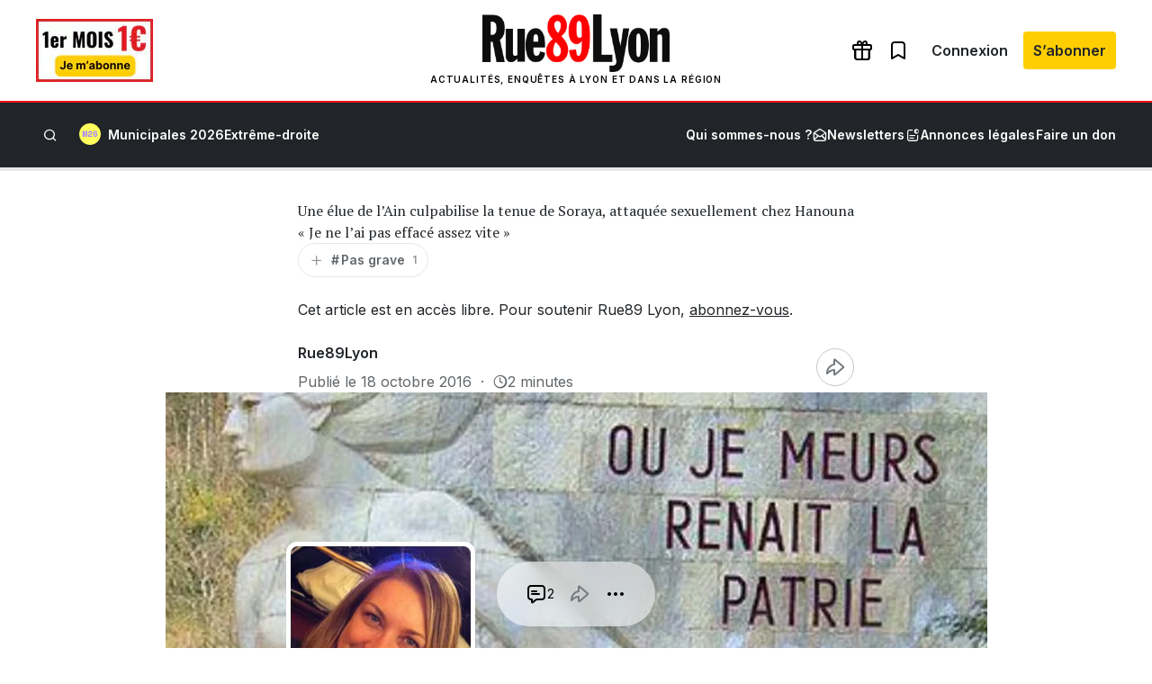

--- FILE ---
content_type: text/html; charset=UTF-8
request_url: https://www.rue89lyon.fr/2016/10/18/une-elue-ain-culpabilise-soraya-attaquee-sexuellement-chez-hanouna/
body_size: 47039
content:
<!DOCTYPE html>
<html lang="fr-FR">
<head>
	<meta charset="UTF-8" />
				<script>
				var jQuery;
				(
					function() {
						const jqcalls = [];
						jQuery = function() {
							jqcalls.push( arguments );
						};
						window.addEventListener( 'DOMContentLoaded', function() {
							jqcalls.forEach( function( args ) {
								jQuery.apply( null, args );
							} );
						} );
					}
				)();
			</script>
			<meta name="viewport" content="width=device-width, initial-scale=1" />
<meta name='robots' content='index, follow, max-image-preview:large, max-snippet:-1, max-video-preview:-1' />
	<style>img:is([sizes="auto" i], [sizes^="auto," i]) { contain-intrinsic-size: 3000px 1500px }</style>
	
	<!-- This site is optimized with the Yoast SEO plugin v26.6 - https://yoast.com/wordpress/plugins/seo/ -->
	<meta name="description" content="Sylvie Goy-Chavent, conseillère régionale d&#039;Auvergne-Rhône-Alpes, culpabilise la tenue de Soraya, agressée sexuellement sur la plateau de Cyril Hanouna." />
	<link rel="canonical" href="https://www.rue89lyon.fr/2016/10/18/une-elue-ain-culpabilise-soraya-attaquee-sexuellement-chez-hanouna/" />
	<meta property="og:locale" content="fr_FR" />
	<meta property="og:type" content="article" />
	<meta property="og:title" content="Une élue de l&#039;Ain culpabilise la tenue de Soraya, attaquée sexuellement" />
	<meta property="og:description" content="Sylvie Goy-Chavent, conseillère régionale d&#039;Auvergne-Rhône-Alpes, culpabilise la tenue de Soraya, agressée sexuellement sur la plateau de Cyril Hanouna." />
	<meta property="og:url" content="https://www.rue89lyon.fr/2016/10/18/une-elue-ain-culpabilise-soraya-attaquee-sexuellement-chez-hanouna/" />
	<meta property="og:site_name" content="Rue89 Lyon" />
	<meta property="article:publisher" content="https://www.facebook.com/Rue89Lyon" />
	<meta property="article:author" content="https://www.facebook.com/Rue89Lyon" />
	<meta property="article:published_time" content="2016-10-18T12:52:47+00:00" />
	<meta property="article:modified_time" content="2023-10-14T15:14:28+00:00" />
	<meta property="og:image" content="https://www.rue89lyon.fr/wp-content/uploads/2016/10/sylvie-goy-chavent.png__rs?x=50&y=50&year=2016" />
	<meta property="og:image:width" content="913" />
	<meta property="og:image:height" content="477" />
	<meta property="og:image:type" content="image/png" />
	<meta name="author" content="Rue89Lyon" />
	<meta name="twitter:card" content="summary_large_image" />
	<meta name="twitter:image" content="https://www.rue89lyon.fr/wp-content/uploads/2016/10/sylvie-goy-chavent.png__rs?x=50&y=50&year=2016" />
	<meta name="twitter:creator" content="@rue89lyon" />
	<meta name="twitter:site" content="@Rue89Lyon" />
	<meta name="twitter:label1" content="Écrit par" />
	<meta name="twitter:data1" content="Rue89Lyon" />
	<meta name="twitter:label2" content="Durée de lecture estimée" />
	<meta name="twitter:data2" content="3 minutes" />
	<script type="application/ld+json" class="yoast-schema-graph">{"@context":"https://schema.org","@graph":[{"@type":"NewsArticle","@id":"https://www.rue89lyon.fr/2016/10/18/une-elue-ain-culpabilise-soraya-attaquee-sexuellement-chez-hanouna/#article","isPartOf":{"@id":"https://www.rue89lyon.fr/2016/10/18/une-elue-ain-culpabilise-soraya-attaquee-sexuellement-chez-hanouna/"},"author":{"name":"Rue89Lyon","@id":"https://www.rue89lyon.fr/#/schema/person/ed87d01fe8bd5f80ba6475e7ddb31497"},"headline":"Une élue de l&rsquo;Ain culpabilise la tenue de Soraya, attaquée sexuellement chez Hanouna","datePublished":"2016-10-18T12:52:47+00:00","dateModified":"2023-10-14T15:14:28+00:00","mainEntityOfPage":{"@id":"https://www.rue89lyon.fr/2016/10/18/une-elue-ain-culpabilise-soraya-attaquee-sexuellement-chez-hanouna/"},"wordCount":583,"commentCount":2,"publisher":{"@id":"https://www.rue89lyon.fr/#organization"},"image":{"@id":"https://www.rue89lyon.fr/2016/10/18/une-elue-ain-culpabilise-soraya-attaquee-sexuellement-chez-hanouna/#primaryimage"},"thumbnailUrl":"https://www.rue89lyon.fr/wp-content/uploads/2016/10/sylvie-goy-chavent.png","keywords":["Ain","Auvergne-Rhône-Alpes","Droits des femmes","Pas grave","Société","Sylvie Goy-Chavent","UDI"],"inLanguage":"fr-FR","potentialAction":[{"@type":"CommentAction","name":"Comment","target":["https://www.rue89lyon.fr/2016/10/18/une-elue-ain-culpabilise-soraya-attaquee-sexuellement-chez-hanouna/#respond"]}]},{"@type":"WebPage","@id":"https://www.rue89lyon.fr/2016/10/18/une-elue-ain-culpabilise-soraya-attaquee-sexuellement-chez-hanouna/","url":"https://www.rue89lyon.fr/2016/10/18/une-elue-ain-culpabilise-soraya-attaquee-sexuellement-chez-hanouna/","name":"Une élue de l'Ain culpabilise la tenue de Soraya, attaquée sexuellement","isPartOf":{"@id":"https://www.rue89lyon.fr/#website"},"primaryImageOfPage":{"@id":"https://www.rue89lyon.fr/2016/10/18/une-elue-ain-culpabilise-soraya-attaquee-sexuellement-chez-hanouna/#primaryimage"},"image":{"@id":"https://www.rue89lyon.fr/2016/10/18/une-elue-ain-culpabilise-soraya-attaquee-sexuellement-chez-hanouna/#primaryimage"},"thumbnailUrl":"https://www.rue89lyon.fr/wp-content/uploads/2016/10/sylvie-goy-chavent.png","datePublished":"2016-10-18T12:52:47+00:00","dateModified":"2023-10-14T15:14:28+00:00","description":"Sylvie Goy-Chavent, conseillère régionale d'Auvergne-Rhône-Alpes, culpabilise la tenue de Soraya, agressée sexuellement sur la plateau de Cyril Hanouna.","breadcrumb":{"@id":"https://www.rue89lyon.fr/2016/10/18/une-elue-ain-culpabilise-soraya-attaquee-sexuellement-chez-hanouna/#breadcrumb"},"inLanguage":"fr-FR","potentialAction":[{"@type":"ReadAction","target":["https://www.rue89lyon.fr/2016/10/18/une-elue-ain-culpabilise-soraya-attaquee-sexuellement-chez-hanouna/"]}]},{"@type":"ImageObject","inLanguage":"fr-FR","@id":"https://www.rue89lyon.fr/2016/10/18/une-elue-ain-culpabilise-soraya-attaquee-sexuellement-chez-hanouna/#primaryimage","url":"https://www.rue89lyon.fr/wp-content/uploads/2016/10/sylvie-goy-chavent.png","contentUrl":"https://www.rue89lyon.fr/wp-content/uploads/2016/10/sylvie-goy-chavent.png","width":913,"height":477},{"@type":"BreadcrumbList","@id":"https://www.rue89lyon.fr/2016/10/18/une-elue-ain-culpabilise-soraya-attaquee-sexuellement-chez-hanouna/#breadcrumb","itemListElement":[{"@type":"ListItem","position":1,"name":"Accueil","item":"https://www.rue89lyon.fr/"},{"@type":"ListItem","position":3,"name":"Une élue de l&rsquo;Ain culpabilise la tenue de Soraya, attaquée sexuellement chez Hanouna"}]},{"@type":"WebSite","@id":"https://www.rue89lyon.fr/#website","url":"https://www.rue89lyon.fr/","name":"Rue89 Lyon","description":"Actualités, enquêtes à Lyon et dans la région","publisher":{"@id":"https://www.rue89lyon.fr/#organization"},"potentialAction":[{"@type":"SearchAction","target":{"@type":"EntryPoint","urlTemplate":"https://www.rue89lyon.fr/?s={search_term_string}"},"query-input":{"@type":"PropertyValueSpecification","valueRequired":true,"valueName":"search_term_string"}}],"inLanguage":"fr-FR"},{"@type":"Organization","@id":"https://www.rue89lyon.fr/#organization","name":"Rue89Lyon","url":"https://www.rue89lyon.fr/","logo":{"@type":"ImageObject","inLanguage":"fr-FR","@id":"https://www.rue89lyon.fr/#/schema/logo/image/","url":"https://www.rue89lyon.fr/wp-content/uploads/2020/11/logo-rue89lyon.png","contentUrl":"https://www.rue89lyon.fr/wp-content/uploads/2020/11/logo-rue89lyon.png","width":493,"height":252,"caption":"Rue89Lyon"},"image":{"@id":"https://www.rue89lyon.fr/#/schema/logo/image/"},"sameAs":["https://www.facebook.com/Rue89Lyon","https://x.com/Rue89Lyon","https://www.instagram.com/rue89lyon/","https://www.youtube.com/channel/UCO73HHUMVMAi1Q4f4hTf2Rg"]},{"@type":"Person","@id":"https://www.rue89lyon.fr/#/schema/person/ed87d01fe8bd5f80ba6475e7ddb31497","name":"Rue89Lyon","image":{"@type":"ImageObject","inLanguage":"fr-FR","@id":"https://www.rue89lyon.fr/#/schema/person/image/","url":"https://secure.gravatar.com/avatar/656208033e19941493f9d3f15f1ca5e1?s=96&d=blank&r=g","contentUrl":"https://secure.gravatar.com/avatar/656208033e19941493f9d3f15f1ca5e1?s=96&d=blank&r=g","caption":"Rue89Lyon"},"description":"Premier pure player d'informations lyonnais. 100% indépendant. Participez, témoignez et soutenez la presse locale !","sameAs":["http://www.rue89lyon.fr","https://www.facebook.com/Rue89Lyon","https://x.com/@rue89lyon"],"url":"https://www.rue89lyon.fr/author/rue89lyon/"}]}</script>
	<meta property="article:tag" content="Ain" />
	<meta property="article:tag" content="Auvergne-Rhône-Alpes" />
	<meta property="article:tag" content="Droits des femmes" />
	<meta property="article:tag" content="Pas grave" />
	<meta property="article:tag" content="Société" />
	<meta property="article:tag" content="Sylvie Goy-Chavent" />
	<meta property="article:tag" content="UDI" />
	<!-- / Yoast SEO plugin. -->


<title>Une élue de l&#039;Ain culpabilise la tenue de Soraya, attaquée sexuellement</title>
<link rel='dns-prefetch' href='//securepubads.g.doubleclick.net' />
<link rel='dns-prefetch' href='//stats.wp.com' />
<link rel='dns-prefetch' href='//fonts.googleapis.com' />
<link rel='dns-prefetch' href='//v0.wordpress.com' />
<link rel="alternate" type="application/rss+xml" title="Rue89 Lyon &raquo; Flux" href="https://www.rue89lyon.fr/feed/" />
<link rel="alternate" type="application/rss+xml" title="Rue89 Lyon &raquo; Flux des commentaires" href="https://www.rue89lyon.fr/comments/feed/" />
<link rel="alternate" type="application/rss+xml" title="Rue89 Lyon &raquo; Une élue de l&rsquo;Ain culpabilise la tenue de Soraya, attaquée sexuellement chez Hanouna Flux des commentaires" href="https://www.rue89lyon.fr/2016/10/18/une-elue-ain-culpabilise-soraya-attaquee-sexuellement-chez-hanouna/feed/" />
<style id='wp-block-group-inline-css'>
.wp-block-group{box-sizing:border-box}:where(.wp-block-group.wp-block-group-is-layout-constrained){position:relative}
</style>
<link rel="preload" href="https://www.rue89lyon.fr/wp-content/plugins/rue89-rcp-adapter/build/alt-block-styles/site-logo.css?ver=8853e057bd961b30ebb5" as="style" id="wp-block-site-logo" media="all" onload="this.onload=null;this.rel='stylesheet'"><noscript><link rel='stylesheet' id='wp-block-site-logo-css' href='https://www.rue89lyon.fr/wp-content/plugins/rue89-rcp-adapter/build/alt-block-styles/site-logo.css?ver=8853e057bd961b30ebb5' media='all' />
</noscript><style id='wp-block-navigation-link-inline-css'>
.wp-block-navigation .wp-block-navigation-item__label{overflow-wrap:break-word}.wp-block-navigation .wp-block-navigation-item__description{display:none}.link-ui-tools{border-top:1px solid #f0f0f0;padding:8px}.link-ui-block-inserter{padding-top:8px}.link-ui-block-inserter__back{margin-left:8px;text-transform:uppercase}
</style>
<link rel="preload" href="https://www.rue89lyon.fr/wp-content/plugins/rue89-rcp-adapter/build/alt-block-styles/navigation.css?ver=af9b56cec8c800f06054" as="style" id="wp-block-navigation" media="all" onload="this.onload=null;this.rel='stylesheet'"><noscript><link rel='stylesheet' id='wp-block-navigation-css' href='https://www.rue89lyon.fr/wp-content/plugins/rue89-rcp-adapter/build/alt-block-styles/navigation.css?ver=af9b56cec8c800f06054' media='all' />
</noscript><style id='wp-block-site-tagline-inline-css'>
.wp-block-site-tagline{box-sizing:border-box}
</style>
<style id='rue89-scrolling-progress-style-inline-css'>
.wp-block-rue89-scrolling-progress{--progress: 0%;background:var(--gray-300, #fff);height:4px;position:relative;width:100%}.wp-block-rue89-scrolling-progress::after{background:var(--primary, #f00);content:"";display:block;height:100%;position:absolute;transition:width 150ms;width:var(--progress, 0)}

</style>
<style id='wp-block-paragraph-inline-css'>
.is-small-text{font-size:.875em}.is-regular-text{font-size:1em}.is-large-text{font-size:2.25em}.is-larger-text{font-size:3em}.has-drop-cap:not(:focus):first-letter{float:left;font-size:8.4em;font-style:normal;font-weight:100;line-height:.68;margin:.05em .1em 0 0;text-transform:uppercase}body.rtl .has-drop-cap:not(:focus):first-letter{float:none;margin-left:.1em}p.has-drop-cap.has-background{overflow:hidden}:root :where(p.has-background){padding:1.25em 2.375em}:where(p.has-text-color:not(.has-link-color)) a{color:inherit}p.has-text-align-left[style*="writing-mode:vertical-lr"],p.has-text-align-right[style*="writing-mode:vertical-rl"]{rotate:180deg}
</style>
<style id='wp-block-search-inline-css'>
.wp-block-search__button{margin-left:10px;word-break:normal}.wp-block-search__button.has-icon{line-height:0}.wp-block-search__button svg{height:1.25em;min-height:24px;min-width:24px;width:1.25em;fill:currentColor;vertical-align:text-bottom}:where(.wp-block-search__button){border:1px solid #ccc;padding:6px 10px}.wp-block-search__inside-wrapper{display:flex;flex:auto;flex-wrap:nowrap;max-width:100%}.wp-block-search__label{width:100%}.wp-block-search__input{appearance:none;border:1px solid #949494;flex-grow:1;margin-left:0;margin-right:0;min-width:3rem;padding:8px;text-decoration:unset!important}.wp-block-search.wp-block-search__button-only .wp-block-search__button{flex-shrink:0;margin-left:0;max-width:100%}.wp-block-search.wp-block-search__button-only .wp-block-search__button[aria-expanded=true]{max-width:calc(100% - 100px)}.wp-block-search.wp-block-search__button-only .wp-block-search__inside-wrapper{min-width:0!important;transition-property:width}.wp-block-search.wp-block-search__button-only .wp-block-search__input{flex-basis:100%;transition-duration:.3s}.wp-block-search.wp-block-search__button-only.wp-block-search__searchfield-hidden,.wp-block-search.wp-block-search__button-only.wp-block-search__searchfield-hidden .wp-block-search__inside-wrapper{overflow:hidden}.wp-block-search.wp-block-search__button-only.wp-block-search__searchfield-hidden .wp-block-search__input{border-left-width:0!important;border-right-width:0!important;flex-basis:0;flex-grow:0;margin:0;min-width:0!important;padding-left:0!important;padding-right:0!important;width:0!important}:where(.wp-block-search__input){font-family:inherit;font-size:inherit;font-style:inherit;font-weight:inherit;letter-spacing:inherit;line-height:inherit;text-transform:inherit}:where(.wp-block-search__button-inside .wp-block-search__inside-wrapper){border:1px solid #949494;box-sizing:border-box;padding:4px}:where(.wp-block-search__button-inside .wp-block-search__inside-wrapper) .wp-block-search__input{border:none;border-radius:0;padding:0 4px}:where(.wp-block-search__button-inside .wp-block-search__inside-wrapper) .wp-block-search__input:focus{outline:none}:where(.wp-block-search__button-inside .wp-block-search__inside-wrapper) :where(.wp-block-search__button){padding:4px 8px}.wp-block-search.aligncenter .wp-block-search__inside-wrapper{margin:auto}.wp-block[data-align=right] .wp-block-search.wp-block-search__button-only .wp-block-search__inside-wrapper{float:right}
</style>
<style id='wp-block-separator-inline-css'>
@charset "UTF-8";.wp-block-separator{border:none;border-top:2px solid}:root :where(.wp-block-separator.is-style-dots){height:auto;line-height:1;text-align:center}:root :where(.wp-block-separator.is-style-dots):before{color:currentColor;content:"···";font-family:serif;font-size:1.5em;letter-spacing:2em;padding-left:2em}.wp-block-separator.is-style-dots{background:none!important;border:none!important}
</style>
<style id='wp-block-post-title-inline-css'>
.wp-block-post-title{box-sizing:border-box;word-break:break-word}.wp-block-post-title :where(a){display:inline-block;font-family:inherit;font-size:inherit;font-style:inherit;font-weight:inherit;letter-spacing:inherit;line-height:inherit;text-decoration:inherit}
</style>
<style id='wp-block-post-excerpt-inline-css'>
:where(.wp-block-post-excerpt){box-sizing:border-box;margin-bottom:var(--wp--style--block-gap);margin-top:var(--wp--style--block-gap)}.wp-block-post-excerpt__excerpt{margin-bottom:0;margin-top:0}.wp-block-post-excerpt__more-text{margin-bottom:0;margin-top:var(--wp--style--block-gap)}.wp-block-post-excerpt__more-link{display:inline-block}
</style>
<style id='wp-block-post-terms-inline-css'>
.wp-block-post-terms{box-sizing:border-box}.wp-block-post-terms .wp-block-post-terms__separator{white-space:pre-wrap}
</style>
<style id='wp-block-post-author-name-inline-css'>
.wp-block-post-author-name{box-sizing:border-box}
</style>
<style id='wp-block-post-date-inline-css'>
.wp-block-post-date{box-sizing:border-box}
</style>
<style id='wp-block-post-featured-image-inline-css'>
.wp-block-post-featured-image{margin-left:0;margin-right:0}.wp-block-post-featured-image a{display:block;height:100%}.wp-block-post-featured-image :where(img){box-sizing:border-box;height:auto;max-width:100%;vertical-align:bottom;width:100%}.wp-block-post-featured-image.alignfull img,.wp-block-post-featured-image.alignwide img{width:100%}.wp-block-post-featured-image .wp-block-post-featured-image__overlay.has-background-dim{background-color:#000;inset:0;position:absolute}.wp-block-post-featured-image{position:relative}.wp-block-post-featured-image .wp-block-post-featured-image__overlay.has-background-gradient{background-color:initial}.wp-block-post-featured-image .wp-block-post-featured-image__overlay.has-background-dim-0{opacity:0}.wp-block-post-featured-image .wp-block-post-featured-image__overlay.has-background-dim-10{opacity:.1}.wp-block-post-featured-image .wp-block-post-featured-image__overlay.has-background-dim-20{opacity:.2}.wp-block-post-featured-image .wp-block-post-featured-image__overlay.has-background-dim-30{opacity:.3}.wp-block-post-featured-image .wp-block-post-featured-image__overlay.has-background-dim-40{opacity:.4}.wp-block-post-featured-image .wp-block-post-featured-image__overlay.has-background-dim-50{opacity:.5}.wp-block-post-featured-image .wp-block-post-featured-image__overlay.has-background-dim-60{opacity:.6}.wp-block-post-featured-image .wp-block-post-featured-image__overlay.has-background-dim-70{opacity:.7}.wp-block-post-featured-image .wp-block-post-featured-image__overlay.has-background-dim-80{opacity:.8}.wp-block-post-featured-image .wp-block-post-featured-image__overlay.has-background-dim-90{opacity:.9}.wp-block-post-featured-image .wp-block-post-featured-image__overlay.has-background-dim-100{opacity:1}.wp-block-post-featured-image:where(.alignleft,.alignright){width:100%}
</style>
<style id='wp-block-post-content-inline-css'>
.wp-block-post-content{display:flow-root}
</style>
<style id='wp-block-post-author-inline-css'>
.wp-block-post-author{box-sizing:border-box;display:flex;flex-wrap:wrap}.wp-block-post-author__byline{font-size:.5em;margin-bottom:0;margin-top:0;width:100%}.wp-block-post-author__avatar{margin-right:1em}.wp-block-post-author__bio{font-size:.7em;margin-bottom:.7em}.wp-block-post-author__content{flex-basis:0;flex-grow:1}.wp-block-post-author__name{margin:0}
</style>
<style id='wp-block-media-text-inline-css'>
.wp-block-media-text{box-sizing:border-box;
  /*!rtl:begin:ignore*/direction:ltr;
  /*!rtl:end:ignore*/display:grid;grid-template-columns:50% 1fr;grid-template-rows:auto}.wp-block-media-text.has-media-on-the-right{grid-template-columns:1fr 50%}.wp-block-media-text.is-vertically-aligned-top>.wp-block-media-text__content,.wp-block-media-text.is-vertically-aligned-top>.wp-block-media-text__media{align-self:start}.wp-block-media-text.is-vertically-aligned-center>.wp-block-media-text__content,.wp-block-media-text.is-vertically-aligned-center>.wp-block-media-text__media,.wp-block-media-text>.wp-block-media-text__content,.wp-block-media-text>.wp-block-media-text__media{align-self:center}.wp-block-media-text.is-vertically-aligned-bottom>.wp-block-media-text__content,.wp-block-media-text.is-vertically-aligned-bottom>.wp-block-media-text__media{align-self:end}.wp-block-media-text>.wp-block-media-text__media{
  /*!rtl:begin:ignore*/grid-column:1;grid-row:1;
  /*!rtl:end:ignore*/margin:0}.wp-block-media-text>.wp-block-media-text__content{direction:ltr;
  /*!rtl:begin:ignore*/grid-column:2;grid-row:1;
  /*!rtl:end:ignore*/padding:0 8%;word-break:break-word}.wp-block-media-text.has-media-on-the-right>.wp-block-media-text__media{
  /*!rtl:begin:ignore*/grid-column:2;grid-row:1
  /*!rtl:end:ignore*/}.wp-block-media-text.has-media-on-the-right>.wp-block-media-text__content{
  /*!rtl:begin:ignore*/grid-column:1;grid-row:1
  /*!rtl:end:ignore*/}.wp-block-media-text__media a{display:inline-block}.wp-block-media-text__media img,.wp-block-media-text__media video{height:auto;max-width:unset;vertical-align:middle;width:100%}.wp-block-media-text.is-image-fill>.wp-block-media-text__media{background-size:cover;height:100%;min-height:250px}.wp-block-media-text.is-image-fill>.wp-block-media-text__media>a{display:block;height:100%}.wp-block-media-text.is-image-fill>.wp-block-media-text__media img{height:1px;margin:-1px;overflow:hidden;padding:0;position:absolute;width:1px;clip:rect(0,0,0,0);border:0}.wp-block-media-text.is-image-fill-element>.wp-block-media-text__media{height:100%;min-height:250px;position:relative}.wp-block-media-text.is-image-fill-element>.wp-block-media-text__media>a{display:block;height:100%}.wp-block-media-text.is-image-fill-element>.wp-block-media-text__media img{height:100%;object-fit:cover;position:absolute;width:100%}@media (max-width:600px){.wp-block-media-text.is-stacked-on-mobile{grid-template-columns:100%!important}.wp-block-media-text.is-stacked-on-mobile>.wp-block-media-text__media{grid-column:1;grid-row:1}.wp-block-media-text.is-stacked-on-mobile>.wp-block-media-text__content{grid-column:1;grid-row:2}}
</style>
<link rel="preload" href="https://www.rue89lyon.fr/wp-includes/blocks/social-links/style.min.css?ver=6.7.4" as="style" id="wp-block-social-links" media="all" onload="this.onload=null;this.rel='stylesheet'"><noscript><link rel='stylesheet' id='wp-block-social-links-css' href='https://www.rue89lyon.fr/wp-includes/blocks/social-links/style.min.css?ver=6.7.4' media='all' />
</noscript><style id='wp-block-heading-inline-css'>
h1.has-background,h2.has-background,h3.has-background,h4.has-background,h5.has-background,h6.has-background{padding:1.25em 2.375em}h1.has-text-align-left[style*=writing-mode]:where([style*=vertical-lr]),h1.has-text-align-right[style*=writing-mode]:where([style*=vertical-rl]),h2.has-text-align-left[style*=writing-mode]:where([style*=vertical-lr]),h2.has-text-align-right[style*=writing-mode]:where([style*=vertical-rl]),h3.has-text-align-left[style*=writing-mode]:where([style*=vertical-lr]),h3.has-text-align-right[style*=writing-mode]:where([style*=vertical-rl]),h4.has-text-align-left[style*=writing-mode]:where([style*=vertical-lr]),h4.has-text-align-right[style*=writing-mode]:where([style*=vertical-rl]),h5.has-text-align-left[style*=writing-mode]:where([style*=vertical-lr]),h5.has-text-align-right[style*=writing-mode]:where([style*=vertical-rl]),h6.has-text-align-left[style*=writing-mode]:where([style*=vertical-lr]),h6.has-text-align-right[style*=writing-mode]:where([style*=vertical-rl]){rotate:180deg}
</style>
<style id='wp-block-columns-inline-css'>
.wp-block-columns{align-items:normal!important;box-sizing:border-box;display:flex;flex-wrap:wrap!important}@media (min-width:782px){.wp-block-columns{flex-wrap:nowrap!important}}.wp-block-columns.are-vertically-aligned-top{align-items:flex-start}.wp-block-columns.are-vertically-aligned-center{align-items:center}.wp-block-columns.are-vertically-aligned-bottom{align-items:flex-end}@media (max-width:781px){.wp-block-columns:not(.is-not-stacked-on-mobile)>.wp-block-column{flex-basis:100%!important}}@media (min-width:782px){.wp-block-columns:not(.is-not-stacked-on-mobile)>.wp-block-column{flex-basis:0;flex-grow:1}.wp-block-columns:not(.is-not-stacked-on-mobile)>.wp-block-column[style*=flex-basis]{flex-grow:0}}.wp-block-columns.is-not-stacked-on-mobile{flex-wrap:nowrap!important}.wp-block-columns.is-not-stacked-on-mobile>.wp-block-column{flex-basis:0;flex-grow:1}.wp-block-columns.is-not-stacked-on-mobile>.wp-block-column[style*=flex-basis]{flex-grow:0}:where(.wp-block-columns){margin-bottom:1.75em}:where(.wp-block-columns.has-background){padding:1.25em 2.375em}.wp-block-column{flex-grow:1;min-width:0;overflow-wrap:break-word;word-break:break-word}.wp-block-column.is-vertically-aligned-top{align-self:flex-start}.wp-block-column.is-vertically-aligned-center{align-self:center}.wp-block-column.is-vertically-aligned-bottom{align-self:flex-end}.wp-block-column.is-vertically-aligned-stretch{align-self:stretch}.wp-block-column.is-vertically-aligned-bottom,.wp-block-column.is-vertically-aligned-center,.wp-block-column.is-vertically-aligned-top{width:100%}
</style>
<style id='wp-emoji-styles-inline-css'>

	img.wp-smiley, img.emoji {
		display: inline !important;
		border: none !important;
		box-shadow: none !important;
		height: 1em !important;
		width: 1em !important;
		margin: 0 0.07em !important;
		vertical-align: -0.1em !important;
		background: none !important;
		padding: 0 !important;
	}
</style>
<style id='wp-block-library-inline-css'>
:root{--wp-admin-theme-color:#007cba;--wp-admin-theme-color--rgb:0,124,186;--wp-admin-theme-color-darker-10:#006ba1;--wp-admin-theme-color-darker-10--rgb:0,107,161;--wp-admin-theme-color-darker-20:#005a87;--wp-admin-theme-color-darker-20--rgb:0,90,135;--wp-admin-border-width-focus:2px;--wp-block-synced-color:#7a00df;--wp-block-synced-color--rgb:122,0,223;--wp-bound-block-color:var(--wp-block-synced-color)}@media (min-resolution:192dpi){:root{--wp-admin-border-width-focus:1.5px}}.wp-element-button{cursor:pointer}:root{--wp--preset--font-size--normal:16px;--wp--preset--font-size--huge:42px}:root .has-very-light-gray-background-color{background-color:#eee}:root .has-very-dark-gray-background-color{background-color:#313131}:root .has-very-light-gray-color{color:#eee}:root .has-very-dark-gray-color{color:#313131}:root .has-vivid-green-cyan-to-vivid-cyan-blue-gradient-background{background:linear-gradient(135deg,#00d084,#0693e3)}:root .has-purple-crush-gradient-background{background:linear-gradient(135deg,#34e2e4,#4721fb 50%,#ab1dfe)}:root .has-hazy-dawn-gradient-background{background:linear-gradient(135deg,#faaca8,#dad0ec)}:root .has-subdued-olive-gradient-background{background:linear-gradient(135deg,#fafae1,#67a671)}:root .has-atomic-cream-gradient-background{background:linear-gradient(135deg,#fdd79a,#004a59)}:root .has-nightshade-gradient-background{background:linear-gradient(135deg,#330968,#31cdcf)}:root .has-midnight-gradient-background{background:linear-gradient(135deg,#020381,#2874fc)}.has-regular-font-size{font-size:1em}.has-larger-font-size{font-size:2.625em}.has-normal-font-size{font-size:var(--wp--preset--font-size--normal)}.has-huge-font-size{font-size:var(--wp--preset--font-size--huge)}.has-text-align-center{text-align:center}.has-text-align-left{text-align:left}.has-text-align-right{text-align:right}#end-resizable-editor-section{display:none}.aligncenter{clear:both}.items-justified-left{justify-content:flex-start}.items-justified-center{justify-content:center}.items-justified-right{justify-content:flex-end}.items-justified-space-between{justify-content:space-between}.screen-reader-text{border:0;clip:rect(1px,1px,1px,1px);clip-path:inset(50%);height:1px;margin:-1px;overflow:hidden;padding:0;position:absolute;width:1px;word-wrap:normal!important}.screen-reader-text:focus{background-color:#ddd;clip:auto!important;clip-path:none;color:#444;display:block;font-size:1em;height:auto;left:5px;line-height:normal;padding:15px 23px 14px;text-decoration:none;top:5px;width:auto;z-index:100000}html :where(.has-border-color){border-style:solid}html :where([style*=border-top-color]){border-top-style:solid}html :where([style*=border-right-color]){border-right-style:solid}html :where([style*=border-bottom-color]){border-bottom-style:solid}html :where([style*=border-left-color]){border-left-style:solid}html :where([style*=border-width]){border-style:solid}html :where([style*=border-top-width]){border-top-style:solid}html :where([style*=border-right-width]){border-right-style:solid}html :where([style*=border-bottom-width]){border-bottom-style:solid}html :where([style*=border-left-width]){border-left-style:solid}html :where(img[class*=wp-image-]){height:auto;max-width:100%}:where(figure){margin:0 0 1em}html :where(.is-position-sticky){--wp-admin--admin-bar--position-offset:var(--wp-admin--admin-bar--height,0px)}@media screen and (max-width:600px){html :where(.is-position-sticky){--wp-admin--admin-bar--position-offset:0px}}
</style>
<style id='global-styles-inline-css'>
:root{--wp--preset--aspect-ratio--square: 1;--wp--preset--aspect-ratio--4-3: 4/3;--wp--preset--aspect-ratio--3-4: 3/4;--wp--preset--aspect-ratio--3-2: 3/2;--wp--preset--aspect-ratio--2-3: 2/3;--wp--preset--aspect-ratio--16-9: 16/9;--wp--preset--aspect-ratio--9-16: 9/16;--wp--preset--color--black: var(--black);--wp--preset--color--cyan-bluish-gray: #abb8c3;--wp--preset--color--white: var(--white);--wp--preset--color--pale-pink: #f78da7;--wp--preset--color--vivid-red: #cf2e2e;--wp--preset--color--luminous-vivid-orange: #ff6900;--wp--preset--color--luminous-vivid-amber: #fcb900;--wp--preset--color--light-green-cyan: #7bdcb5;--wp--preset--color--vivid-green-cyan: #00d084;--wp--preset--color--pale-cyan-blue: #8ed1fc;--wp--preset--color--vivid-cyan-blue: #0693e3;--wp--preset--color--vivid-purple: #9b51e0;--wp--preset--color--primary: var(--primary);--wp--preset--color--info: var(--info);--wp--preset--color--success: var(--success);--wp--preset--color--warning: var(--warning);--wp--preset--color--beige: var(--beige);--wp--preset--color--gray-50: var(--gray-50);--wp--preset--color--gray-100: var(--gray-100);--wp--preset--color--gray-200: var(--gray-200);--wp--preset--color--gray-300: var(--gray-300);--wp--preset--color--gray-400: var(--gray-400);--wp--preset--color--gray-500: var(--gray-500);--wp--preset--color--gray-600: var(--gray-600);--wp--preset--color--gray-700: var(--gray-700);--wp--preset--color--gray-800: var(--gray-800);--wp--preset--color--primary-dark: var(--primary-dark);--wp--preset--color--primary-light: var(--primary-light);--wp--preset--color--municipales-2026-purple: var(--municipales2026-purple);--wp--preset--color--municipales-2026-yellow: var(--municipales2026-yellow);--wp--preset--gradient--vivid-cyan-blue-to-vivid-purple: linear-gradient(135deg,rgba(6,147,227,1) 0%,rgb(155,81,224) 100%);--wp--preset--gradient--light-green-cyan-to-vivid-green-cyan: linear-gradient(135deg,rgb(122,220,180) 0%,rgb(0,208,130) 100%);--wp--preset--gradient--luminous-vivid-amber-to-luminous-vivid-orange: linear-gradient(135deg,rgba(252,185,0,1) 0%,rgba(255,105,0,1) 100%);--wp--preset--gradient--luminous-vivid-orange-to-vivid-red: linear-gradient(135deg,rgba(255,105,0,1) 0%,rgb(207,46,46) 100%);--wp--preset--gradient--very-light-gray-to-cyan-bluish-gray: linear-gradient(135deg,rgb(238,238,238) 0%,rgb(169,184,195) 100%);--wp--preset--gradient--cool-to-warm-spectrum: linear-gradient(135deg,rgb(74,234,220) 0%,rgb(151,120,209) 20%,rgb(207,42,186) 40%,rgb(238,44,130) 60%,rgb(251,105,98) 80%,rgb(254,248,76) 100%);--wp--preset--gradient--blush-light-purple: linear-gradient(135deg,rgb(255,206,236) 0%,rgb(152,150,240) 100%);--wp--preset--gradient--blush-bordeaux: linear-gradient(135deg,rgb(254,205,165) 0%,rgb(254,45,45) 50%,rgb(107,0,62) 100%);--wp--preset--gradient--luminous-dusk: linear-gradient(135deg,rgb(255,203,112) 0%,rgb(199,81,192) 50%,rgb(65,88,208) 100%);--wp--preset--gradient--pale-ocean: linear-gradient(135deg,rgb(255,245,203) 0%,rgb(182,227,212) 50%,rgb(51,167,181) 100%);--wp--preset--gradient--electric-grass: linear-gradient(135deg,rgb(202,248,128) 0%,rgb(113,206,126) 100%);--wp--preset--gradient--midnight: linear-gradient(135deg,rgb(2,3,129) 0%,rgb(40,116,252) 100%);--wp--preset--font-size--small: .875rem;--wp--preset--font-size--medium: 1rem;--wp--preset--font-size--large: 1.125rem;--wp--preset--font-size--x-large: 1.25rem;--wp--preset--font-size--x-small: .75rem;--wp--preset--font-size--xx-large: 1.5rem;--wp--preset--font-size--3-xl: 1.75rem;--wp--preset--font-size--4-xl: 2rem;--wp--preset--font-size--5-xl: 2.5rem;--wp--preset--font-size--6-xl: 3rem;--wp--preset--font-size--7-xl: 3.5rem;--wp--preset--font-family--sans: var(--sans);--wp--preset--font-family--serif-heading: var(--serif-heading);--wp--preset--font-family--serif-content: var(--serif-content);--wp--preset--spacing--20: 0.44rem;--wp--preset--spacing--30: 0.67rem;--wp--preset--spacing--40: 1rem;--wp--preset--spacing--50: 1.5rem;--wp--preset--spacing--60: 2.25rem;--wp--preset--spacing--70: 3.38rem;--wp--preset--spacing--80: 5.06rem;--wp--preset--spacing--0: 0;--wp--preset--spacing--1: 0.25rem;--wp--preset--spacing--2: 0.5rem;--wp--preset--spacing--4: 1rem;--wp--preset--spacing--6: 1.5rem;--wp--preset--spacing--8: 2rem;--wp--preset--shadow--natural: 6px 6px 9px rgba(0, 0, 0, 0.2);--wp--preset--shadow--deep: 12px 12px 50px rgba(0, 0, 0, 0.4);--wp--preset--shadow--sharp: 6px 6px 0px rgba(0, 0, 0, 0.2);--wp--preset--shadow--outlined: 6px 6px 0px -3px rgba(255, 255, 255, 1), 6px 6px rgba(0, 0, 0, 1);--wp--preset--shadow--crisp: 6px 6px 0px rgba(0, 0, 0, 1);}.wp-block-button .wp-block-button__link{--wp--preset--color--primary: var(--primary);--wp--preset--color--info: var(--info);--wp--preset--color--warning: var(--warning);--wp--preset--color--white: var(--white);--wp--preset--color--gray-300: var(--gray-300);--wp--preset--color--gray-800: var(--gray-800);--wp--preset--color--black: var(--black);--wp--preset--color--municipales-2026-purple: var(--municipales2026-purple);--wp--preset--color--municipales-2026-yellow: var(--municipales2026-yellow);--wp--preset--spacing--small: .5rem;--wp--preset--spacing--medium: .75rem;--wp--preset--spacing--large: 1rem;--wp--preset--spacing--xlarge: 1.375rem;--wp--preset--spacing--xxlarge: 1.5rem;--wp--custom--background--color: var(--wp--preset--color--primary);--wp--custom--text--color: var(--wp--preset--color--white);}:root { --wp--style--global--content-size: 1200px;--wp--style--global--wide-size: 1600px; }:where(body) { margin: 0; }.wp-site-blocks > .alignleft { float: left; margin-right: 2em; }.wp-site-blocks > .alignright { float: right; margin-left: 2em; }.wp-site-blocks > .aligncenter { justify-content: center; margin-left: auto; margin-right: auto; }:where(.wp-site-blocks) > * { margin-block-start: 24px; margin-block-end: 0; }:where(.wp-site-blocks) > :first-child { margin-block-start: 0; }:where(.wp-site-blocks) > :last-child { margin-block-end: 0; }:root { --wp--style--block-gap: 24px; }body{padding-top: 0px;padding-right: 0px;padding-bottom: 0px;padding-left: 0px;}a:where(:not(.wp-element-button)){text-decoration: underline;}:root :where(.wp-element-button, .wp-block-button__link){background-color: var(--wp--custom--background--color);border-radius: 4px;border-width: 0;color: var(--wp--custom--text--color);font-family: inherit;font-size: inherit;font-weight: 600;line-height: inherit;padding-top: 1rem;padding-right: 1.375rem;padding-bottom: 1rem;padding-left: 1.375rem;text-decoration: none;}.has-black-color{color: var(--wp--preset--color--black) !important;}.has-cyan-bluish-gray-color{color: var(--wp--preset--color--cyan-bluish-gray) !important;}.has-white-color{color: var(--wp--preset--color--white) !important;}.has-pale-pink-color{color: var(--wp--preset--color--pale-pink) !important;}.has-vivid-red-color{color: var(--wp--preset--color--vivid-red) !important;}.has-luminous-vivid-orange-color{color: var(--wp--preset--color--luminous-vivid-orange) !important;}.has-luminous-vivid-amber-color{color: var(--wp--preset--color--luminous-vivid-amber) !important;}.has-light-green-cyan-color{color: var(--wp--preset--color--light-green-cyan) !important;}.has-vivid-green-cyan-color{color: var(--wp--preset--color--vivid-green-cyan) !important;}.has-pale-cyan-blue-color{color: var(--wp--preset--color--pale-cyan-blue) !important;}.has-vivid-cyan-blue-color{color: var(--wp--preset--color--vivid-cyan-blue) !important;}.has-vivid-purple-color{color: var(--wp--preset--color--vivid-purple) !important;}.has-primary-color{color: var(--wp--preset--color--primary) !important;}.has-info-color{color: var(--wp--preset--color--info) !important;}.has-success-color{color: var(--wp--preset--color--success) !important;}.has-warning-color{color: var(--wp--preset--color--warning) !important;}.has-beige-color{color: var(--wp--preset--color--beige) !important;}.has-gray-50-color{color: var(--wp--preset--color--gray-50) !important;}.has-gray-100-color{color: var(--wp--preset--color--gray-100) !important;}.has-gray-200-color{color: var(--wp--preset--color--gray-200) !important;}.has-gray-300-color{color: var(--wp--preset--color--gray-300) !important;}.has-gray-400-color{color: var(--wp--preset--color--gray-400) !important;}.has-gray-500-color{color: var(--wp--preset--color--gray-500) !important;}.has-gray-600-color{color: var(--wp--preset--color--gray-600) !important;}.has-gray-700-color{color: var(--wp--preset--color--gray-700) !important;}.has-gray-800-color{color: var(--wp--preset--color--gray-800) !important;}.has-primary-dark-color{color: var(--wp--preset--color--primary-dark) !important;}.has-primary-light-color{color: var(--wp--preset--color--primary-light) !important;}.has-municipales-2026-purple-color{color: var(--wp--preset--color--municipales-2026-purple) !important;}.has-municipales-2026-yellow-color{color: var(--wp--preset--color--municipales-2026-yellow) !important;}.has-black-background-color{background-color: var(--wp--preset--color--black) !important;}.has-cyan-bluish-gray-background-color{background-color: var(--wp--preset--color--cyan-bluish-gray) !important;}.has-white-background-color{background-color: var(--wp--preset--color--white) !important;}.has-pale-pink-background-color{background-color: var(--wp--preset--color--pale-pink) !important;}.has-vivid-red-background-color{background-color: var(--wp--preset--color--vivid-red) !important;}.has-luminous-vivid-orange-background-color{background-color: var(--wp--preset--color--luminous-vivid-orange) !important;}.has-luminous-vivid-amber-background-color{background-color: var(--wp--preset--color--luminous-vivid-amber) !important;}.has-light-green-cyan-background-color{background-color: var(--wp--preset--color--light-green-cyan) !important;}.has-vivid-green-cyan-background-color{background-color: var(--wp--preset--color--vivid-green-cyan) !important;}.has-pale-cyan-blue-background-color{background-color: var(--wp--preset--color--pale-cyan-blue) !important;}.has-vivid-cyan-blue-background-color{background-color: var(--wp--preset--color--vivid-cyan-blue) !important;}.has-vivid-purple-background-color{background-color: var(--wp--preset--color--vivid-purple) !important;}.has-primary-background-color{background-color: var(--wp--preset--color--primary) !important;}.has-info-background-color{background-color: var(--wp--preset--color--info) !important;}.has-success-background-color{background-color: var(--wp--preset--color--success) !important;}.has-warning-background-color{background-color: var(--wp--preset--color--warning) !important;}.has-beige-background-color{background-color: var(--wp--preset--color--beige) !important;}.has-gray-50-background-color{background-color: var(--wp--preset--color--gray-50) !important;}.has-gray-100-background-color{background-color: var(--wp--preset--color--gray-100) !important;}.has-gray-200-background-color{background-color: var(--wp--preset--color--gray-200) !important;}.has-gray-300-background-color{background-color: var(--wp--preset--color--gray-300) !important;}.has-gray-400-background-color{background-color: var(--wp--preset--color--gray-400) !important;}.has-gray-500-background-color{background-color: var(--wp--preset--color--gray-500) !important;}.has-gray-600-background-color{background-color: var(--wp--preset--color--gray-600) !important;}.has-gray-700-background-color{background-color: var(--wp--preset--color--gray-700) !important;}.has-gray-800-background-color{background-color: var(--wp--preset--color--gray-800) !important;}.has-primary-dark-background-color{background-color: var(--wp--preset--color--primary-dark) !important;}.has-primary-light-background-color{background-color: var(--wp--preset--color--primary-light) !important;}.has-municipales-2026-purple-background-color{background-color: var(--wp--preset--color--municipales-2026-purple) !important;}.has-municipales-2026-yellow-background-color{background-color: var(--wp--preset--color--municipales-2026-yellow) !important;}.has-black-border-color{border-color: var(--wp--preset--color--black) !important;}.has-cyan-bluish-gray-border-color{border-color: var(--wp--preset--color--cyan-bluish-gray) !important;}.has-white-border-color{border-color: var(--wp--preset--color--white) !important;}.has-pale-pink-border-color{border-color: var(--wp--preset--color--pale-pink) !important;}.has-vivid-red-border-color{border-color: var(--wp--preset--color--vivid-red) !important;}.has-luminous-vivid-orange-border-color{border-color: var(--wp--preset--color--luminous-vivid-orange) !important;}.has-luminous-vivid-amber-border-color{border-color: var(--wp--preset--color--luminous-vivid-amber) !important;}.has-light-green-cyan-border-color{border-color: var(--wp--preset--color--light-green-cyan) !important;}.has-vivid-green-cyan-border-color{border-color: var(--wp--preset--color--vivid-green-cyan) !important;}.has-pale-cyan-blue-border-color{border-color: var(--wp--preset--color--pale-cyan-blue) !important;}.has-vivid-cyan-blue-border-color{border-color: var(--wp--preset--color--vivid-cyan-blue) !important;}.has-vivid-purple-border-color{border-color: var(--wp--preset--color--vivid-purple) !important;}.has-primary-border-color{border-color: var(--wp--preset--color--primary) !important;}.has-info-border-color{border-color: var(--wp--preset--color--info) !important;}.has-success-border-color{border-color: var(--wp--preset--color--success) !important;}.has-warning-border-color{border-color: var(--wp--preset--color--warning) !important;}.has-beige-border-color{border-color: var(--wp--preset--color--beige) !important;}.has-gray-50-border-color{border-color: var(--wp--preset--color--gray-50) !important;}.has-gray-100-border-color{border-color: var(--wp--preset--color--gray-100) !important;}.has-gray-200-border-color{border-color: var(--wp--preset--color--gray-200) !important;}.has-gray-300-border-color{border-color: var(--wp--preset--color--gray-300) !important;}.has-gray-400-border-color{border-color: var(--wp--preset--color--gray-400) !important;}.has-gray-500-border-color{border-color: var(--wp--preset--color--gray-500) !important;}.has-gray-600-border-color{border-color: var(--wp--preset--color--gray-600) !important;}.has-gray-700-border-color{border-color: var(--wp--preset--color--gray-700) !important;}.has-gray-800-border-color{border-color: var(--wp--preset--color--gray-800) !important;}.has-primary-dark-border-color{border-color: var(--wp--preset--color--primary-dark) !important;}.has-primary-light-border-color{border-color: var(--wp--preset--color--primary-light) !important;}.has-municipales-2026-purple-border-color{border-color: var(--wp--preset--color--municipales-2026-purple) !important;}.has-municipales-2026-yellow-border-color{border-color: var(--wp--preset--color--municipales-2026-yellow) !important;}.has-vivid-cyan-blue-to-vivid-purple-gradient-background{background: var(--wp--preset--gradient--vivid-cyan-blue-to-vivid-purple) !important;}.has-light-green-cyan-to-vivid-green-cyan-gradient-background{background: var(--wp--preset--gradient--light-green-cyan-to-vivid-green-cyan) !important;}.has-luminous-vivid-amber-to-luminous-vivid-orange-gradient-background{background: var(--wp--preset--gradient--luminous-vivid-amber-to-luminous-vivid-orange) !important;}.has-luminous-vivid-orange-to-vivid-red-gradient-background{background: var(--wp--preset--gradient--luminous-vivid-orange-to-vivid-red) !important;}.has-very-light-gray-to-cyan-bluish-gray-gradient-background{background: var(--wp--preset--gradient--very-light-gray-to-cyan-bluish-gray) !important;}.has-cool-to-warm-spectrum-gradient-background{background: var(--wp--preset--gradient--cool-to-warm-spectrum) !important;}.has-blush-light-purple-gradient-background{background: var(--wp--preset--gradient--blush-light-purple) !important;}.has-blush-bordeaux-gradient-background{background: var(--wp--preset--gradient--blush-bordeaux) !important;}.has-luminous-dusk-gradient-background{background: var(--wp--preset--gradient--luminous-dusk) !important;}.has-pale-ocean-gradient-background{background: var(--wp--preset--gradient--pale-ocean) !important;}.has-electric-grass-gradient-background{background: var(--wp--preset--gradient--electric-grass) !important;}.has-midnight-gradient-background{background: var(--wp--preset--gradient--midnight) !important;}.has-small-font-size{font-size: var(--wp--preset--font-size--small) !important;}.has-medium-font-size{font-size: var(--wp--preset--font-size--medium) !important;}.has-large-font-size{font-size: var(--wp--preset--font-size--large) !important;}.has-x-large-font-size{font-size: var(--wp--preset--font-size--x-large) !important;}.has-x-small-font-size{font-size: var(--wp--preset--font-size--x-small) !important;}.has-xx-large-font-size{font-size: var(--wp--preset--font-size--xx-large) !important;}.has-3-xl-font-size{font-size: var(--wp--preset--font-size--3-xl) !important;}.has-4-xl-font-size{font-size: var(--wp--preset--font-size--4-xl) !important;}.has-5-xl-font-size{font-size: var(--wp--preset--font-size--5-xl) !important;}.has-6-xl-font-size{font-size: var(--wp--preset--font-size--6-xl) !important;}.has-7-xl-font-size{font-size: var(--wp--preset--font-size--7-xl) !important;}.has-sans-font-family{font-family: var(--wp--preset--font-family--sans) !important;}.has-serif-heading-font-family{font-family: var(--wp--preset--font-family--serif-heading) !important;}.has-serif-content-font-family{font-family: var(--wp--preset--font-family--serif-content) !important;}.wp-block-button .wp-block-button__link.has-primary-color{color: var(--wp--preset--color--primary) !important;}.wp-block-button .wp-block-button__link.has-info-color{color: var(--wp--preset--color--info) !important;}.wp-block-button .wp-block-button__link.has-warning-color{color: var(--wp--preset--color--warning) !important;}.wp-block-button .wp-block-button__link.has-white-color{color: var(--wp--preset--color--white) !important;}.wp-block-button .wp-block-button__link.has-gray-300-color{color: var(--wp--preset--color--gray-300) !important;}.wp-block-button .wp-block-button__link.has-gray-800-color{color: var(--wp--preset--color--gray-800) !important;}.wp-block-button .wp-block-button__link.has-black-color{color: var(--wp--preset--color--black) !important;}.wp-block-button .wp-block-button__link.has-municipales-2026-purple-color{color: var(--wp--preset--color--municipales-2026-purple) !important;}.wp-block-button .wp-block-button__link.has-municipales-2026-yellow-color{color: var(--wp--preset--color--municipales-2026-yellow) !important;}.wp-block-button .wp-block-button__link.has-primary-background-color{background-color: var(--wp--preset--color--primary) !important;}.wp-block-button .wp-block-button__link.has-info-background-color{background-color: var(--wp--preset--color--info) !important;}.wp-block-button .wp-block-button__link.has-warning-background-color{background-color: var(--wp--preset--color--warning) !important;}.wp-block-button .wp-block-button__link.has-white-background-color{background-color: var(--wp--preset--color--white) !important;}.wp-block-button .wp-block-button__link.has-gray-300-background-color{background-color: var(--wp--preset--color--gray-300) !important;}.wp-block-button .wp-block-button__link.has-gray-800-background-color{background-color: var(--wp--preset--color--gray-800) !important;}.wp-block-button .wp-block-button__link.has-black-background-color{background-color: var(--wp--preset--color--black) !important;}.wp-block-button .wp-block-button__link.has-municipales-2026-purple-background-color{background-color: var(--wp--preset--color--municipales-2026-purple) !important;}.wp-block-button .wp-block-button__link.has-municipales-2026-yellow-background-color{background-color: var(--wp--preset--color--municipales-2026-yellow) !important;}.wp-block-button .wp-block-button__link.has-primary-border-color{border-color: var(--wp--preset--color--primary) !important;}.wp-block-button .wp-block-button__link.has-info-border-color{border-color: var(--wp--preset--color--info) !important;}.wp-block-button .wp-block-button__link.has-warning-border-color{border-color: var(--wp--preset--color--warning) !important;}.wp-block-button .wp-block-button__link.has-white-border-color{border-color: var(--wp--preset--color--white) !important;}.wp-block-button .wp-block-button__link.has-gray-300-border-color{border-color: var(--wp--preset--color--gray-300) !important;}.wp-block-button .wp-block-button__link.has-gray-800-border-color{border-color: var(--wp--preset--color--gray-800) !important;}.wp-block-button .wp-block-button__link.has-black-border-color{border-color: var(--wp--preset--color--black) !important;}.wp-block-button .wp-block-button__link.has-municipales-2026-purple-border-color{border-color: var(--wp--preset--color--municipales-2026-purple) !important;}.wp-block-button .wp-block-button__link.has-municipales-2026-yellow-border-color{border-color: var(--wp--preset--color--municipales-2026-yellow) !important;}
:root{--sans: "Inter", sans-serif;--serif-heading: "Noto Serif", serif;--serif-content: "PT Serif", serif;--primary: var(--primary-500);--info: var(--info-700);--success: var(--success-700);--warning: var(--warning-400);--white: #FFFFFF;--black: #212529;--beige: #F6F4EF;--primary-hover: #FD3F49;--primary-pressed: #F00E1A;--primary-dark: var(--primary-800);--primary-light: var(--primary-300);--info-hover: var(--info-500);--info-pressed: var(--info-800);--warning-hover: var(--warning-300);--warning-pressed: var(--warning-600);--status-success: var(--success-800);--status-danger: var(--primary-600);--status-error: var(--primary-600);--status-warning: var(--warning-400);--status-info: var(--info-700);--primary-50: #FFE9EC;--primary-100: #FFC8CD;--primary-200: #F79190;--primary-300: #EF6365;--primary-400: #F9373D;--primary-500: #FD0F1B;--primary-600: #EE001D;--primary-700: #DD0018;--primary-800: #D0000F;--primary-900: #C30000;--info-50: #E2F2FF;--info-100: #B9DEFF;--info-200: #89CAFF;--info-300: #4FB4FF;--info-400: #0CA3FF;--info-500: #0092FF;--info-600: #0082FF;--info-700: #1570FF;--info-800: #225CEC;--info-900: #2E37CC;--success-50: #F0FAE8;--success-100: #D9F2C5;--success-200: #BFE99F;--success-300: #A4E076;--success-400: #8DD954;--success-500: #77D130;--success-600: #67C127;--success-700: #51AC1C;--success-800: #389810;--success-900: #007600;--warning-50: #FFF9E0;--warning-100: #FEEEB0;--warning-200: #FEE47D;--warning-300: #FEDA44;--warning-400: #FECE00;--warning-500: #FFC700;--warning-600: #FFB800;--warning-700: #FFA500;--warning-800: #FF9300;--warning-900: #FF7100;--gray-50: #F6FBFF;--gray-100: #FAFAFA;--gray-200: #F2F2F2;--gray-300: #E8E8E8;--gray-400: #C8C8C8;--gray-500: #A8A9A9;--gray-600: #757A7F;--gray-700: #61666A;--gray-800: #42464B}*,::before,::after{box-sizing:border-box;border-width:0;border-style:solid;border-color:var(--gray-200)}::before,::after{--tw-content: ''}html{line-height:1.5;-webkit-text-size-adjust:100%;-moz-tab-size:4;-o-tab-size:4;tab-size:4;font-family:var(--sans);font-feature-settings:normal;font-variation-settings:normal}body{margin:0;line-height:inherit}hr{height:0;color:inherit;border-top-width:1px}h1,h2,h3{font-size:inherit;font-weight:inherit}a{color:inherit;text-decoration:inherit}b,strong{font-weight:bolder}button,input,textarea{font-family:inherit;font-size:100%;font-weight:inherit;line-height:inherit;color:inherit;margin:0;padding:0}button{text-transform:none}button,[type='submit']{-webkit-appearance:button;background-color:transparent;background-image:none}:-moz-focusring{outline:auto}:-moz-ui-invalid{box-shadow:none}::-webkit-inner-spin-button,::-webkit-outer-spin-button{height:auto}[type='search']{-webkit-appearance:textfield;outline-offset:-2px}::-webkit-search-decoration{-webkit-appearance:none}::-webkit-file-upload-button{-webkit-appearance:button;font:inherit}blockquote,h1,h2,h3,hr,figure,p{margin:0}fieldset{margin:0;padding:0}ul{list-style:none;margin:0;padding:0}textarea{resize:vertical}input::-webkit-input-placeholder,textarea::-webkit-input-placeholder{opacity:1;color:var(--gray-400)}input::-moz-placeholder,textarea::-moz-placeholder{opacity:1;color:var(--gray-400)}img,svg{display:block;vertical-align:middle}img{max-width:100%;height:auto}body{overflow-x:hidden}hr{margin-top:0.75rem;margin-bottom:0.75rem;border-color:var(--gray-400)}:focus-visible{outline:none}::-webkit-search-cancel-button{display:none}*,::before,::after{--tw-border-spacing-x: 0;--tw-border-spacing-y: 0;--tw-translate-x: 0;--tw-translate-y: 0;--tw-rotate: 0;--tw-skew-x: 0;--tw-skew-y: 0;--tw-scale-x: 1;--tw-scale-y: 1;--tw-pan-x:  ;--tw-pan-y:  ;--tw-pinch-zoom:  ;--tw-scroll-snap-strictness: proximity;--tw-gradient-from-position:  ;--tw-gradient-via-position:  ;--tw-gradient-to-position:  ;--tw-ordinal:  ;--tw-slashed-zero:  ;--tw-numeric-figure:  ;--tw-numeric-spacing:  ;--tw-numeric-fraction:  ;--tw-ring-inset:  ;--tw-ring-offset-width: 0px;--tw-ring-offset-color: #fff;--tw-ring-color: rgb(59 130 246 / 0.5);--tw-ring-offset-shadow: 0 0 #0000;--tw-ring-shadow: 0 0 #0000;--tw-shadow: 0 0 #0000;--tw-shadow-colored: 0 0 #0000;--tw-blur:  ;--tw-brightness:  ;--tw-contrast:  ;--tw-grayscale:  ;--tw-hue-rotate:  ;--tw-invert:  ;--tw-saturate:  ;--tw-sepia:  ;--tw-drop-shadow:  ;--tw-backdrop-blur:  ;--tw-backdrop-brightness:  ;--tw-backdrop-contrast:  ;--tw-backdrop-grayscale:  ;--tw-backdrop-hue-rotate:  ;--tw-backdrop-invert:  ;--tw-backdrop-opacity:  ;--tw-backdrop-saturate:  ;--tw-backdrop-sepia:  }::-webkit-backdrop{--tw-border-spacing-x: 0;--tw-border-spacing-y: 0;--tw-translate-x: 0;--tw-translate-y: 0;--tw-rotate: 0;--tw-skew-x: 0;--tw-skew-y: 0;--tw-scale-x: 1;--tw-scale-y: 1;--tw-pan-x:  ;--tw-pan-y:  ;--tw-pinch-zoom:  ;--tw-scroll-snap-strictness: proximity;--tw-gradient-from-position:  ;--tw-gradient-via-position:  ;--tw-gradient-to-position:  ;--tw-ordinal:  ;--tw-slashed-zero:  ;--tw-numeric-figure:  ;--tw-numeric-spacing:  ;--tw-numeric-fraction:  ;--tw-ring-inset:  ;--tw-ring-offset-width: 0px;--tw-ring-offset-color: #fff;--tw-ring-color: rgb(59 130 246 / 0.5);--tw-ring-offset-shadow: 0 0 #0000;--tw-ring-shadow: 0 0 #0000;--tw-shadow: 0 0 #0000;--tw-shadow-colored: 0 0 #0000;--tw-blur:  ;--tw-brightness:  ;--tw-contrast:  ;--tw-grayscale:  ;--tw-hue-rotate:  ;--tw-invert:  ;--tw-saturate:  ;--tw-sepia:  ;--tw-drop-shadow:  ;--tw-backdrop-blur:  ;--tw-backdrop-brightness:  ;--tw-backdrop-contrast:  ;--tw-backdrop-grayscale:  ;--tw-backdrop-hue-rotate:  ;--tw-backdrop-invert:  ;--tw-backdrop-opacity:  ;--tw-backdrop-saturate:  ;--tw-backdrop-sepia:  }::backdrop{--tw-border-spacing-x: 0;--tw-border-spacing-y: 0;--tw-translate-x: 0;--tw-translate-y: 0;--tw-rotate: 0;--tw-skew-x: 0;--tw-skew-y: 0;--tw-scale-x: 1;--tw-scale-y: 1;--tw-pan-x:  ;--tw-pan-y:  ;--tw-pinch-zoom:  ;--tw-scroll-snap-strictness: proximity;--tw-gradient-from-position:  ;--tw-gradient-via-position:  ;--tw-gradient-to-position:  ;--tw-ordinal:  ;--tw-slashed-zero:  ;--tw-numeric-figure:  ;--tw-numeric-spacing:  ;--tw-numeric-fraction:  ;--tw-ring-inset:  ;--tw-ring-offset-width: 0px;--tw-ring-offset-color: #fff;--tw-ring-color: rgb(59 130 246 / 0.5);--tw-ring-offset-shadow: 0 0 #0000;--tw-ring-shadow: 0 0 #0000;--tw-shadow: 0 0 #0000;--tw-shadow-colored: 0 0 #0000;--tw-blur:  ;--tw-brightness:  ;--tw-contrast:  ;--tw-grayscale:  ;--tw-hue-rotate:  ;--tw-invert:  ;--tw-saturate:  ;--tw-sepia:  ;--tw-drop-shadow:  ;--tw-backdrop-blur:  ;--tw-backdrop-brightness:  ;--tw-backdrop-contrast:  ;--tw-backdrop-grayscale:  ;--tw-backdrop-hue-rotate:  ;--tw-backdrop-invert:  ;--tw-backdrop-opacity:  ;--tw-backdrop-saturate:  ;--tw-backdrop-sepia:  }.is-layout-flex{display:-webkit-flex;display:flex}.is-layout-flex:not(.is-vertical){-webkit-align-items:center;align-items:center}.is-content-justification-left{-webkit-justify-content:flex-start;justify-content:flex-start}.is-content-justification-right{-webkit-justify-content:flex-end;justify-content:flex-end}.is-content-justification-space-between{-webkit-justify-content:space-between;justify-content:space-between}.is-content-justification-center{-webkit-justify-content:center;justify-content:center}.is-content-justification-center.is-layout-constrained{-webkit-align-items:center;align-items:center}.is-vertical{-webkit-flex-direction:column;flex-direction:column}.is-layout-constrained{display:-webkit-flex;display:flex;-webkit-flex-direction:column;flex-direction:column;margin-left:auto;margin-right:auto;max-width:1200px}.icon89.icon89-loading{display:inline-block;-webkit-animation:spin 1s linear infinite;animation:spin 1s linear infinite}.icon89.icon89-loading:before{content:""}.prose{color:var(--black);font-family:var(--serif-content)}.vt-post-breadcrumb{margin-bottom:2rem;overflow:hidden;font-family:var(--sans);font-size:0.875rem;font-weight:600;line-height:1.5rem;color:var(--gray-700)}@media (min-width:783px){.vt-post-breadcrumb{margin-bottom:1.5rem;overflow:visible}}.vt-post-breadcrumb__content{margin-left:-2rem;-webkit-flex-wrap:wrap;flex-wrap:wrap;row-gap:0.75rem}.vt-post-breadcrumb__content>*{position:relative;margin-left:2rem}.vt-post-breadcrumb__content>*::before{position:absolute;left:-1.25rem;width:0.5rem;text-align:center;content:var(--tw-content);color:var(--gray-700)}.vt-post-breadcrumb__content>*:not(:first-child)::before{content:"•"}.vt-post-date-meta{-webkit-flex-wrap:wrap;flex-wrap:wrap;white-space:nowrap;font-family:var(--sans);color:var(--gray-700)}@media (min-width:783px){.vt-post-date-meta{margin-top:0.5rem}}.rue89-registration-form>[id^=nsl-custom-login-form-]{display:-webkit-flex;display:flex;-webkit-flex-direction:column-reverse;flex-direction:column-reverse}.r89-tooltip{position:absolute;left:50%;z-index:30;margin-top:1.25rem;margin-bottom:1.25rem;width:15rem;--tw-translate-x: -50%;-webkit-transform:translate(var(--tw-translate-x),var(--tw-translate-y)) rotate(var(--tw-rotate)) skewX(var(--tw-skew-x)) skewY(var(--tw-skew-y)) scaleX(var(--tw-scale-x)) scaleY(var(--tw-scale-y));transform:translate(var(--tw-translate-x),var(--tw-translate-y)) rotate(var(--tw-rotate)) skewX(var(--tw-skew-x)) skewY(var(--tw-skew-y)) scaleX(var(--tw-scale-x)) scaleY(var(--tw-scale-y));border-radius:0.25rem;background-color:var(--black);padding:1rem;text-align:left;font-size:0.875rem;line-height:1.5rem;color:var(--white)}@media (min-width:783px){.r89-tooltip{left:0;--tw-translate-x: 0;-webkit-transform:translate(var(--tw-translate-x),var(--tw-translate-y)) rotate(var(--tw-rotate)) skewX(var(--tw-skew-x)) skewY(var(--tw-skew-y)) scaleX(var(--tw-scale-x)) scaleY(var(--tw-scale-y));transform:translate(var(--tw-translate-x),var(--tw-translate-y)) rotate(var(--tw-rotate)) skewX(var(--tw-skew-x)) skewY(var(--tw-skew-y)) scaleX(var(--tw-scale-x)) scaleY(var(--tw-scale-y))}}.r89-tooltip::before{position:absolute;display:block;height:1rem;width:1rem;content:var(--tw-content);background-color:var(--black)}*:not(:hover)>.r89-tooltip{display:none}.r89-tooltip::before{left:45%}@media (min-width:783px){.r89-tooltip::before{left:auto}}.r89-tooltip::before{-webkit-transform:matrix(0.56435946,0.82552916,-0.5882855,0.80865331,0,0);transform:matrix(0.56435946,0.82552916,-0.5882855,0.80865331,0,0)}.r89-tooltip.r89-tooltip--top{bottom:100%}.r89-tooltip.r89-tooltip--top::before{top:calc(100% - 8px)}.r89-tooltip.r89-tooltip--bottom,.r89-tooltip:last-child:not(.r89-tooltip--top){top:100%}.r89-tooltip.r89-tooltip--bottom::before,.r89-tooltip:last-child:not(.r89-tooltip--top)::before{bottom:calc(100% - 8px)}.r89-tooltip strong{display:block}.fixed{position:fixed}.absolute{position:absolute}.relative{position:relative}.sticky{position:-webkit-sticky;position:sticky}.inset-0{inset:0}.inset-x-0{left:0;right:0}.inset-x-2{left:0.5rem;right:0.5rem}.inset-y-0{top:0;bottom:0}.inset-y-px{top:1px;bottom:1px}.-left-2{left:-0.5rem}.-left-infinite{left:-999vw}.bottom-0{bottom:0}.bottom-6{bottom:1.5rem}.bottom-full{bottom:100%}.left-0{left:0}.left-1\/2{left:50%}.left-px{left:1px}.right-0{right:0}.right-6{right:1.5rem}.right-px{right:1px}.top-0{top:0}.top-1\/2{top:50%}.top-10{top:2.5rem}.top-admin-bar{top:var(--wp-admin--admin-bar--height, 0px)}.top-full{top:100%}.-z-10{z-index:-10}.z-10{z-index:10}.z-100{z-index:100}.z-150{z-index:150}.z-20{z-index:20}.z-40{z-index:40}.z-50{z-index:50}.z-60{z-index:60}.m-0{margin:0}.-mx-5{margin-left:-1.25rem;margin-right:-1.25rem}.-mx-8{margin-left:-2rem;margin-right:-2rem}.mx-1{margin-left:0.25rem;margin-right:0.25rem}.mx-4{margin-left:1rem;margin-right:1rem}.mx-6{margin-left:1.5rem;margin-right:1.5rem}.mx-auto{margin-left:auto;margin-right:auto}.my-0{margin-top:0;margin-bottom:0}.my-1\.5{margin-top:0.375rem;margin-bottom:0.375rem}.my-4{margin-top:1rem;margin-bottom:1rem}.my-5{margin-top:1.25rem;margin-bottom:1.25rem}.mb-0{margin-bottom:0}.mb-11{margin-bottom:2.75rem}.mb-2{margin-bottom:0.5rem}.mb-3{margin-bottom:0.75rem}.mb-4{margin-bottom:1rem}.mb-6{margin-bottom:1.5rem}.mb-8{margin-bottom:2rem}.ml-2{margin-left:0.5rem}.ml-3{margin-left:0.75rem}.ml-4{margin-left:1rem}.ml-8{margin-left:2rem}.mr-0\.5{margin-right:0.125rem}.mr-1{margin-right:0.25rem}.mr-1\.5{margin-right:0.375rem}.mr-2{margin-right:0.5rem}.mr-3{margin-right:0.75rem}.mr-3\.5{margin-right:0.875rem}.mr-4{margin-right:1rem}.mt-4{margin-top:1rem}.mt-6{margin-top:1.5rem}.mt-8{margin-top:2rem}.line-clamp-1{overflow:hidden;display:-webkit-box;-webkit-box-orient:vertical;-webkit-line-clamp:1}.block{display:block}.inline-block{display:inline-block}.flex{display:-webkit-flex;display:flex}.inline-flex{display:-webkit-inline-flex;display:inline-flex}.\!hidden{display:none!important}.hidden{display:none}.h-0{height:0}.h-16{height:4rem}.h-20{height:5rem}.h-4{height:1rem}.h-5{height:1.25rem}.h-7{height:1.75rem}.h-8{height:2rem}.h-9{height:2.25rem}.max-h-full{max-height:100%}.w-2\/5{width:40%}.w-4{width:1rem}.w-5{width:1.25rem}.w-60{width:15rem}.w-auto{width:auto}.w-full{width:100%}.w-px{width:1px}.w-screen{width:100vw}.min-w-full{min-width:100%}.max-w-3xl{max-width:49.5rem}.max-w-5xl{max-width:62.55rem}.max-w-7xl{max-width:75rem}.max-w-80{max-width:20rem}.max-w-max{max-width:-webkit-max-content;max-width:-moz-max-content;max-width:max-content}.max-w-screen-sm{max-width:600px}.max-w-xl{max-width:36.75rem}.flex-1{-webkit-flex:1 1 0%;flex:1 1 0%}.-translate-x-1\/2{--tw-translate-x: -50%;-webkit-transform:translate(var(--tw-translate-x),var(--tw-translate-y)) rotate(var(--tw-rotate)) skewX(var(--tw-skew-x)) skewY(var(--tw-skew-y)) scaleX(var(--tw-scale-x)) scaleY(var(--tw-scale-y));transform:translate(var(--tw-translate-x),var(--tw-translate-y)) rotate(var(--tw-rotate)) skewX(var(--tw-skew-x)) skewY(var(--tw-skew-y)) scaleX(var(--tw-scale-x)) scaleY(var(--tw-scale-y))}.-translate-y-2\/3{--tw-translate-y: -66.666667%;-webkit-transform:translate(var(--tw-translate-x),var(--tw-translate-y)) rotate(var(--tw-rotate)) skewX(var(--tw-skew-x)) skewY(var(--tw-skew-y)) scaleX(var(--tw-scale-x)) scaleY(var(--tw-scale-y));transform:translate(var(--tw-translate-x),var(--tw-translate-y)) rotate(var(--tw-rotate)) skewX(var(--tw-skew-x)) skewY(var(--tw-skew-y)) scaleX(var(--tw-scale-x)) scaleY(var(--tw-scale-y))}.translate-x-full{--tw-translate-x: 100%;-webkit-transform:translate(var(--tw-translate-x),var(--tw-translate-y)) rotate(var(--tw-rotate)) skewX(var(--tw-skew-x)) skewY(var(--tw-skew-y)) scaleX(var(--tw-scale-x)) scaleY(var(--tw-scale-y));transform:translate(var(--tw-translate-x),var(--tw-translate-y)) rotate(var(--tw-rotate)) skewX(var(--tw-skew-x)) skewY(var(--tw-skew-y)) scaleX(var(--tw-scale-x)) scaleY(var(--tw-scale-y))}@-webkit-keyframes spin{to{-webkit-transform:rotate(360deg);transform:rotate(360deg)}}@keyframes spin{to{-webkit-transform:rotate(360deg);transform:rotate(360deg)}}.resize-none{resize:none}.flex-row-reverse{-webkit-flex-direction:row-reverse;flex-direction:row-reverse}.flex-col{-webkit-flex-direction:column;flex-direction:column}.flex-wrap{-webkit-flex-wrap:wrap;flex-wrap:wrap}.content-start{-webkit-align-content:flex-start;align-content:flex-start}.items-start{-webkit-align-items:flex-start;align-items:flex-start}.items-end{-webkit-align-items:flex-end;align-items:flex-end}.items-center{-webkit-align-items:center;align-items:center}.items-stretch{-webkit-align-items:stretch;align-items:stretch}.justify-start{-webkit-justify-content:flex-start;justify-content:flex-start}.justify-end{-webkit-justify-content:flex-end;justify-content:flex-end}.justify-center{-webkit-justify-content:center;justify-content:center}.justify-between{-webkit-justify-content:space-between;justify-content:space-between}.justify-items-start{justify-items:start}.gap-0{gap:0}.gap-1{gap:0.25rem}.gap-10{gap:2.5rem}.gap-2{gap:0.5rem}.gap-4{gap:1rem}.gap-6{gap:1.5rem}.gap-8{gap:2rem}.self-start{-webkit-align-self:flex-start;align-self:flex-start}.self-stretch{-webkit-align-self:stretch;align-self:stretch}.overflow-auto{overflow:auto}.overflow-hidden{overflow:hidden}.overflow-x-auto{overflow-x:auto}.overflow-y-auto{overflow-y:auto}.whitespace-nowrap{white-space:nowrap}.rounded{border-radius:0.25rem}.rounded-full{border-radius:9999px}.rounded-t{border-top-left-radius:0.25rem;border-top-right-radius:0.25rem}.border{border-width:1px}.border-b{border-bottom-width:1px}.border-b-2{border-bottom-width:2px}.border-t{border-top-width:1px}.border-gray-300{border-color:var(--gray-300)}.border-gray-400{border-color:var(--gray-400)}.border-gray-600{border-color:var(--gray-600)}.border-gray-700{border-color:var(--gray-700)}.border-primary{border-color:var(--primary)}.border-transparent{border-color:transparent}.border-b-current{border-bottom-color:currentColor}.bg-black{background-color:var(--black)}.bg-gray-100{background-color:var(--gray-100)}.bg-gray-200{background-color:var(--gray-200)}.bg-gray-300{background-color:var(--gray-300)}.bg-primary{background-color:var(--primary)}.bg-primary-50{background-color:var(--primary-50)}.bg-pure-black\/40{background-color:rgb(0 0 0 / 0.4)}.bg-pure-white\/50{background-color:rgb(255 255 255 / 0.5)}.bg-transparent{background-color:transparent}.bg-warning{background-color:var(--warning)}.bg-white{background-color:var(--white)}.object-contain{-o-object-fit:contain;object-fit:contain}.p-2{padding:0.5rem}.p-4{padding:1rem}.p-6{padding:1.5rem}.p-8{padding:2rem}.p-px{padding:1px}.px-2{padding-left:0.5rem;padding-right:0.5rem}.px-2\.5{padding-left:0.625rem;padding-right:0.625rem}.px-3{padding-left:0.75rem;padding-right:0.75rem}.px-4{padding-left:1rem;padding-right:1rem}.px-5\.5{padding-left:1.375rem;padding-right:1.375rem}.px-6{padding-left:1.5rem;padding-right:1.5rem}.py-0\.75{padding-top:0.1875rem;padding-bottom:0.1875rem}.py-1{padding-top:0.25rem;padding-bottom:0.25rem}.py-1\.5{padding-top:0.375rem;padding-bottom:0.375rem}.py-16{padding-top:4rem;padding-bottom:4rem}.py-2{padding-top:0.5rem;padding-bottom:0.5rem}.py-3{padding-top:0.75rem;padding-bottom:0.75rem}.py-4{padding-top:1rem;padding-bottom:1rem}.py-6{padding-top:1.5rem;padding-bottom:1.5rem}.pl-12{padding-left:3rem}.pl-18{padding-left:4.5rem}.pl-2{padding-left:0.5rem}.pl-4{padding-left:1rem}.pr-13{padding-right:3.25rem}.pr-18{padding-right:4.5rem}.pr-2{padding-right:0.5rem}.pr-3{padding-right:0.75rem}.pr-4{padding-right:1rem}.pt-8{padding-top:2rem}.text-left{text-align:left}.text-center{text-align:center}.align-bottom{vertical-align:bottom}.font-sans{font-family:var(--sans)}.font-serif-heading{font-family:var(--serif-heading)}.text-2xl{font-size:1.5rem;line-height:2rem}.text-2xs{font-size:0.625rem;line-height:1rem;letter-spacing:0.85px}.text-base{font-size:1rem;line-height:1.5rem}.text-lg{font-size:1.125rem;line-height:1.75rem}.text-sm{font-size:0.875rem;line-height:1.25rem}.text-xl{font-size:1.25rem;line-height:1.75rem}.text-xs{font-size:0.75rem;line-height:1rem}.font-bold{font-weight:700}.font-medium{font-weight:500}.font-normal{font-weight:400}.font-semibold{font-weight:600}.uppercase{text-transform:uppercase}.leading-4{line-height:1rem}.leading-6{line-height:1.5rem}.tracking-wide{letter-spacing:0.025em}.\!text-white{color:var(--white)!important}.text-black{color:var(--black)}.text-gray-400{color:var(--gray-400)}.text-gray-500{color:var(--gray-500)}.text-gray-600{color:var(--gray-600)}.text-gray-700{color:var(--gray-700)}.text-gray-800{color:var(--gray-800)}.text-info{color:var(--info)}.text-info-200{color:var(--info-200)}.text-primary{color:var(--primary)}.text-primary-400{color:var(--primary-400)}.text-pure-black{--tw-text-opacity: 1;color:rgb(0 0 0 / var(--tw-text-opacity))}.text-status-error{color:var(--status-error)}.text-white{color:var(--white)}.\!underline{-webkit-text-decoration-line:underline!important;text-decoration-line:underline!important}.underline{-webkit-text-decoration-line:underline;text-decoration-line:underline}.no-underline{-webkit-text-decoration-line:none;text-decoration-line:none}.opacity-0{opacity:0}.shadow-lg{--tw-shadow: 0px 16px 40px 0px rgba(0, 0, 0, 0.15);--tw-shadow-colored: 0px 16px 40px 0px var(--tw-shadow-color);box-shadow:var(--tw-ring-offset-shadow, 0 0 #0000),var(--tw-ring-shadow, 0 0 #0000),var(--tw-shadow)}.backdrop-blur-md{--tw-backdrop-blur: blur(12px);-webkit-backdrop-filter:var(--tw-backdrop-blur) var(--tw-backdrop-brightness) var(--tw-backdrop-contrast) var(--tw-backdrop-grayscale) var(--tw-backdrop-hue-rotate) var(--tw-backdrop-invert) var(--tw-backdrop-opacity) var(--tw-backdrop-saturate) var(--tw-backdrop-sepia);backdrop-filter:var(--tw-backdrop-blur) var(--tw-backdrop-brightness) var(--tw-backdrop-contrast) var(--tw-backdrop-grayscale) var(--tw-backdrop-hue-rotate) var(--tw-backdrop-invert) var(--tw-backdrop-opacity) var(--tw-backdrop-saturate) var(--tw-backdrop-sepia)}.font-serif-heading{letter-spacing:-0.02em}.font-serif-heading.font-bold{font-weight:760}.scrollbar-none::-webkit-scrollbar{display:none}.not-prose{font-family:var(--sans)}.icon89{font-weight:400}@media (min-width:783px){.mobile-only{display:none}}body:not(.admin-bar){--wp-admin--admin-bar--height: 0}.before\:content-\[\"Publicit\E9\"\]::before{--tw-content: "Publicité";content:var(--tw-content)}.invalid\:border-status-error:invalid{border-color:var(--status-error)}.empty\:hidden:empty{display:none}.disabled\:border-gray-400:disabled{border-color:var(--gray-400)}.disabled\:bg-gray-200:disabled{background-color:var(--gray-200)}.disabled\:text-gray-400:disabled{color:var(--gray-400)}.group.step-email .group-\[\.step-email\]\:mb-0{margin-bottom:0}.group.step-email .group-\[\.step-email\]\:hidden{display:none}.group.step-email .group-\[\.step-email\]\:h-0{height:0}.peer:checked~.peer-checked\:border-info{border-color:var(--info)}.peer:checked~.peer-checked\:bg-info{background-color:var(--info)}.peer:invalid~.peer-invalid\:hidden{display:none}.peer:not(:checked)~.peer-not-checked\:hidden{display:none}.peer:checked~.group .group-peer-checked\:block{display:block}.peer:not(:checked)~.group .group-peer-not-checked\:m-0{margin:0}.peer:not(:checked)~.group .group-peer-not-checked\:w-0{width:0}@media (min-width:783px){.md\:left-1\/2{left:50%}.md\:z-10{z-index:10}.md\:clear-both{clear:both}.md\:mb-6{margin-bottom:1.5rem}.md\:ml-0{margin-left:0}.md\:block{display:block}.md\:hidden{display:none}.md\:h-16{height:4rem}.md\:flex-1{-webkit-flex:1 1 0%;flex:1 1 0%}.md\:flex-row{-webkit-flex-direction:row;flex-direction:row}.md\:items-start{-webkit-align-items:flex-start;align-items:flex-start}.md\:items-end{-webkit-align-items:flex-end;align-items:flex-end}.md\:items-center{-webkit-align-items:center;align-items:center}.md\:justify-end{-webkit-justify-content:flex-end;justify-content:flex-end}.md\:justify-between{-webkit-justify-content:space-between;justify-content:space-between}.md\:border-b-2{border-bottom-width:2px}.md\:p-8{padding:2rem}.md\:px-8{padding-left:2rem;padding-right:2rem}.md\:py-4{padding-top:1rem;padding-bottom:1rem}.md\:pr-10{padding-right:2.5rem}.md\:text-left{text-align:left}.md\:text-2xl{font-size:1.5rem;line-height:2rem}.md\:text-sm{font-size:0.875rem;line-height:1.25rem}.md\:text-gray-500{color:var(--gray-500)}}@media (min-width:1280px){.xl\:mx-auto{margin-left:auto;margin-right:auto}.xl\:block{display:block}.xl\:hidden{display:none}.xl\:px-0{padding-left:0;padding-right:0}},:root{--sans: "Inter", sans-serif;--serif-heading: "Noto Serif", serif;--serif-content: "PT Serif", serif;--primary: var(--primary-500);--info: var(--info-700);--success: var(--success-700);--warning: var(--warning-400);--white: #FFFFFF;--black: #212529;--beige: #F6F4EF;--primary-hover: #FD3F49;--primary-pressed: #F00E1A;--primary-dark: var(--primary-800);--primary-light: var(--primary-300);--info-hover: var(--info-500);--info-pressed: var(--info-800);--warning-hover: var(--warning-300);--warning-pressed: var(--warning-600);--status-success: var(--success-800);--status-danger: var(--primary-600);--status-error: var(--primary-600);--status-warning: var(--warning-400);--status-info: var(--info-700);--primary-50: #FFE9EC;--primary-100: #FFC8CD;--primary-200: #F79190;--primary-300: #EF6365;--primary-400: #F9373D;--primary-500: #FD0F1B;--primary-600: #EE001D;--primary-700: #DD0018;--primary-800: #D0000F;--primary-900: #C30000;--info-50: #E2F2FF;--info-100: #B9DEFF;--info-200: #89CAFF;--info-300: #4FB4FF;--info-400: #0CA3FF;--info-500: #0092FF;--info-600: #0082FF;--info-700: #1570FF;--info-800: #225CEC;--info-900: #2E37CC;--success-50: #F0FAE8;--success-100: #D9F2C5;--success-200: #BFE99F;--success-300: #A4E076;--success-400: #8DD954;--success-500: #77D130;--success-600: #67C127;--success-700: #51AC1C;--success-800: #389810;--success-900: #007600;--warning-50: #FFF9E0;--warning-100: #FEEEB0;--warning-200: #FEE47D;--warning-300: #FEDA44;--warning-400: #FECE00;--warning-500: #FFC700;--warning-600: #FFB800;--warning-700: #FFA500;--warning-800: #FF9300;--warning-900: #FF7100;--gray-50: #F6FBFF;--gray-100: #FAFAFA;--gray-200: #F2F2F2;--gray-300: #E8E8E8;--gray-400: #C8C8C8;--gray-500: #A8A9A9;--gray-600: #757A7F;--gray-700: #61666A;--gray-800: #42464B}*,::before,::after{box-sizing:border-box;border-width:0;border-style:solid;border-color:var(--gray-200)}::before,::after{--tw-content: ''}html{line-height:1.5;-webkit-text-size-adjust:100%;-moz-tab-size:4;-o-tab-size:4;tab-size:4;font-family:var(--sans);font-feature-settings:normal;font-variation-settings:normal}body{margin:0;line-height:inherit}hr{height:0;color:inherit;border-top-width:1px}h1,h2,h3{font-size:inherit;font-weight:inherit}a{color:inherit;text-decoration:inherit}b,strong{font-weight:bolder}button,input,textarea{font-family:inherit;font-size:100%;font-weight:inherit;line-height:inherit;color:inherit;margin:0;padding:0}button{text-transform:none}button,[type='submit']{-webkit-appearance:button;background-color:transparent;background-image:none}:-moz-focusring{outline:auto}:-moz-ui-invalid{box-shadow:none}::-webkit-inner-spin-button,::-webkit-outer-spin-button{height:auto}[type='search']{-webkit-appearance:textfield;outline-offset:-2px}::-webkit-search-decoration{-webkit-appearance:none}::-webkit-file-upload-button{-webkit-appearance:button;font:inherit}blockquote,h1,h2,h3,hr,figure,p{margin:0}fieldset{margin:0;padding:0}ul{list-style:none;margin:0;padding:0}textarea{resize:vertical}input::-webkit-input-placeholder,textarea::-webkit-input-placeholder{opacity:1;color:var(--gray-400)}input::-moz-placeholder,textarea::-moz-placeholder{opacity:1;color:var(--gray-400)}img,svg{display:block;vertical-align:middle}img{max-width:100%;height:auto}body{overflow-x:hidden}hr{margin-top:0.75rem;margin-bottom:0.75rem;border-color:var(--gray-400)}:focus-visible{outline:none}::-webkit-search-cancel-button{display:none}*,::before,::after{--tw-border-spacing-x: 0;--tw-border-spacing-y: 0;--tw-translate-x: 0;--tw-translate-y: 0;--tw-rotate: 0;--tw-skew-x: 0;--tw-skew-y: 0;--tw-scale-x: 1;--tw-scale-y: 1;--tw-pan-x:  ;--tw-pan-y:  ;--tw-pinch-zoom:  ;--tw-scroll-snap-strictness: proximity;--tw-gradient-from-position:  ;--tw-gradient-via-position:  ;--tw-gradient-to-position:  ;--tw-ordinal:  ;--tw-slashed-zero:  ;--tw-numeric-figure:  ;--tw-numeric-spacing:  ;--tw-numeric-fraction:  ;--tw-ring-inset:  ;--tw-ring-offset-width: 0px;--tw-ring-offset-color: #fff;--tw-ring-color: rgb(59 130 246 / 0.5);--tw-ring-offset-shadow: 0 0 #0000;--tw-ring-shadow: 0 0 #0000;--tw-shadow: 0 0 #0000;--tw-shadow-colored: 0 0 #0000;--tw-blur:  ;--tw-brightness:  ;--tw-contrast:  ;--tw-grayscale:  ;--tw-hue-rotate:  ;--tw-invert:  ;--tw-saturate:  ;--tw-sepia:  ;--tw-drop-shadow:  ;--tw-backdrop-blur:  ;--tw-backdrop-brightness:  ;--tw-backdrop-contrast:  ;--tw-backdrop-grayscale:  ;--tw-backdrop-hue-rotate:  ;--tw-backdrop-invert:  ;--tw-backdrop-opacity:  ;--tw-backdrop-saturate:  ;--tw-backdrop-sepia:  }::-webkit-backdrop{--tw-border-spacing-x: 0;--tw-border-spacing-y: 0;--tw-translate-x: 0;--tw-translate-y: 0;--tw-rotate: 0;--tw-skew-x: 0;--tw-skew-y: 0;--tw-scale-x: 1;--tw-scale-y: 1;--tw-pan-x:  ;--tw-pan-y:  ;--tw-pinch-zoom:  ;--tw-scroll-snap-strictness: proximity;--tw-gradient-from-position:  ;--tw-gradient-via-position:  ;--tw-gradient-to-position:  ;--tw-ordinal:  ;--tw-slashed-zero:  ;--tw-numeric-figure:  ;--tw-numeric-spacing:  ;--tw-numeric-fraction:  ;--tw-ring-inset:  ;--tw-ring-offset-width: 0px;--tw-ring-offset-color: #fff;--tw-ring-color: rgb(59 130 246 / 0.5);--tw-ring-offset-shadow: 0 0 #0000;--tw-ring-shadow: 0 0 #0000;--tw-shadow: 0 0 #0000;--tw-shadow-colored: 0 0 #0000;--tw-blur:  ;--tw-brightness:  ;--tw-contrast:  ;--tw-grayscale:  ;--tw-hue-rotate:  ;--tw-invert:  ;--tw-saturate:  ;--tw-sepia:  ;--tw-drop-shadow:  ;--tw-backdrop-blur:  ;--tw-backdrop-brightness:  ;--tw-backdrop-contrast:  ;--tw-backdrop-grayscale:  ;--tw-backdrop-hue-rotate:  ;--tw-backdrop-invert:  ;--tw-backdrop-opacity:  ;--tw-backdrop-saturate:  ;--tw-backdrop-sepia:  }::backdrop{--tw-border-spacing-x: 0;--tw-border-spacing-y: 0;--tw-translate-x: 0;--tw-translate-y: 0;--tw-rotate: 0;--tw-skew-x: 0;--tw-skew-y: 0;--tw-scale-x: 1;--tw-scale-y: 1;--tw-pan-x:  ;--tw-pan-y:  ;--tw-pinch-zoom:  ;--tw-scroll-snap-strictness: proximity;--tw-gradient-from-position:  ;--tw-gradient-via-position:  ;--tw-gradient-to-position:  ;--tw-ordinal:  ;--tw-slashed-zero:  ;--tw-numeric-figure:  ;--tw-numeric-spacing:  ;--tw-numeric-fraction:  ;--tw-ring-inset:  ;--tw-ring-offset-width: 0px;--tw-ring-offset-color: #fff;--tw-ring-color: rgb(59 130 246 / 0.5);--tw-ring-offset-shadow: 0 0 #0000;--tw-ring-shadow: 0 0 #0000;--tw-shadow: 0 0 #0000;--tw-shadow-colored: 0 0 #0000;--tw-blur:  ;--tw-brightness:  ;--tw-contrast:  ;--tw-grayscale:  ;--tw-hue-rotate:  ;--tw-invert:  ;--tw-saturate:  ;--tw-sepia:  ;--tw-drop-shadow:  ;--tw-backdrop-blur:  ;--tw-backdrop-brightness:  ;--tw-backdrop-contrast:  ;--tw-backdrop-grayscale:  ;--tw-backdrop-hue-rotate:  ;--tw-backdrop-invert:  ;--tw-backdrop-opacity:  ;--tw-backdrop-saturate:  ;--tw-backdrop-sepia:  }.is-layout-flex{display:-webkit-flex;display:flex}.is-layout-flex:not(.is-vertical){-webkit-align-items:center;align-items:center}.is-content-justification-left{-webkit-justify-content:flex-start;justify-content:flex-start}.is-content-justification-right{-webkit-justify-content:flex-end;justify-content:flex-end}.is-content-justification-space-between{-webkit-justify-content:space-between;justify-content:space-between}.is-content-justification-center{-webkit-justify-content:center;justify-content:center}.is-content-justification-center.is-layout-constrained{-webkit-align-items:center;align-items:center}.is-vertical{-webkit-flex-direction:column;flex-direction:column}.is-layout-constrained{display:-webkit-flex;display:flex;-webkit-flex-direction:column;flex-direction:column;margin-left:auto;margin-right:auto;max-width:1200px}.icon89.icon89-loading{display:inline-block;-webkit-animation:spin 1s linear infinite;animation:spin 1s linear infinite}.icon89.icon89-loading:before{content:""}.prose{color:var(--black);font-family:var(--serif-content)}.vt-post-breadcrumb{margin-bottom:2rem;overflow:hidden;font-family:var(--sans);font-size:0.875rem;font-weight:600;line-height:1.5rem;color:var(--gray-700)}.vt-post-breadcrumb__content{margin-left:-2rem;-webkit-flex-wrap:wrap;flex-wrap:wrap;row-gap:0.75rem}.vt-post-breadcrumb__content>*{position:relative;margin-left:2rem}.vt-post-breadcrumb__content>*::before{position:absolute;left:-1.25rem;width:0.5rem;text-align:center;content:var(--tw-content);color:var(--gray-700)}.vt-post-breadcrumb__content>*:not(:first-child)::before{content:"•"}.vt-post-date-meta{-webkit-flex-wrap:wrap;flex-wrap:wrap;white-space:nowrap;font-family:var(--sans);color:var(--gray-700)}.rue89-registration-form>[id^=nsl-custom-login-form-]{display:-webkit-flex;display:flex;-webkit-flex-direction:column-reverse;flex-direction:column-reverse}.r89-tooltip{position:absolute;left:50%;z-index:30;margin-top:1.25rem;margin-bottom:1.25rem;width:15rem;--tw-translate-x: -50%;-webkit-transform:translate(var(--tw-translate-x),var(--tw-translate-y)) rotate(var(--tw-rotate)) skewX(var(--tw-skew-x)) skewY(var(--tw-skew-y)) scaleX(var(--tw-scale-x)) scaleY(var(--tw-scale-y));transform:translate(var(--tw-translate-x),var(--tw-translate-y)) rotate(var(--tw-rotate)) skewX(var(--tw-skew-x)) skewY(var(--tw-skew-y)) scaleX(var(--tw-scale-x)) scaleY(var(--tw-scale-y));border-radius:0.25rem;background-color:var(--black);padding:1rem;text-align:left;font-size:0.875rem;line-height:1.5rem;color:var(--white)}.r89-tooltip::before{position:absolute;display:block;height:1rem;width:1rem;content:var(--tw-content);background-color:var(--black)}*:not(:hover)>.r89-tooltip{display:none}.r89-tooltip::before{left:45%}.r89-tooltip::before{-webkit-transform:matrix(0.56435946,0.82552916,-0.5882855,0.80865331,0,0);transform:matrix(0.56435946,0.82552916,-0.5882855,0.80865331,0,0)}.r89-tooltip.r89-tooltip--top{bottom:100%}.r89-tooltip.r89-tooltip--top::before{top:calc(100% - 8px)}.r89-tooltip.r89-tooltip--bottom,.r89-tooltip:last-child:not(.r89-tooltip--top){top:100%}.r89-tooltip.r89-tooltip--bottom::before,.r89-tooltip:last-child:not(.r89-tooltip--top)::before{bottom:calc(100% - 8px)}.r89-tooltip strong{display:block}.fixed{position:fixed}.absolute{position:absolute}.relative{position:relative}.sticky{position:-webkit-sticky;position:sticky}.inset-0{inset:0}.inset-x-0{left:0;right:0}.inset-x-2{left:0.5rem;right:0.5rem}.inset-y-0{top:0;bottom:0}.inset-y-px{top:1px;bottom:1px}.-left-2{left:-0.5rem}.-left-infinite{left:-999vw}.bottom-0{bottom:0}.bottom-6{bottom:1.5rem}.bottom-full{bottom:100%}.left-0{left:0}.left-1\/2{left:50%}.left-px{left:1px}.right-0{right:0}.right-6{right:1.5rem}.right-px{right:1px}.top-0{top:0}.top-1\/2{top:50%}.top-10{top:2.5rem}.top-admin-bar{top:var(--wp-admin--admin-bar--height, 0px)}.top-full{top:100%}.-z-10{z-index:-10}.z-10{z-index:10}.z-100{z-index:100}.z-150{z-index:150}.z-20{z-index:20}.z-40{z-index:40}.z-50{z-index:50}.z-60{z-index:60}.m-0{margin:0}.-mx-5{margin-left:-1.25rem;margin-right:-1.25rem}.-mx-8{margin-left:-2rem;margin-right:-2rem}.mx-1{margin-left:0.25rem;margin-right:0.25rem}.mx-4{margin-left:1rem;margin-right:1rem}.mx-6{margin-left:1.5rem;margin-right:1.5rem}.mx-auto{margin-left:auto;margin-right:auto}.my-0{margin-top:0;margin-bottom:0}.my-1\.5{margin-top:0.375rem;margin-bottom:0.375rem}.my-4{margin-top:1rem;margin-bottom:1rem}.my-5{margin-top:1.25rem;margin-bottom:1.25rem}.mb-0{margin-bottom:0}.mb-11{margin-bottom:2.75rem}.mb-2{margin-bottom:0.5rem}.mb-3{margin-bottom:0.75rem}.mb-4{margin-bottom:1rem}.mb-6{margin-bottom:1.5rem}.mb-8{margin-bottom:2rem}.ml-2{margin-left:0.5rem}.ml-3{margin-left:0.75rem}.ml-4{margin-left:1rem}.ml-8{margin-left:2rem}.mr-0\.5{margin-right:0.125rem}.mr-1{margin-right:0.25rem}.mr-1\.5{margin-right:0.375rem}.mr-2{margin-right:0.5rem}.mr-3{margin-right:0.75rem}.mr-3\.5{margin-right:0.875rem}.mr-4{margin-right:1rem}.mt-4{margin-top:1rem}.mt-6{margin-top:1.5rem}.mt-8{margin-top:2rem}.line-clamp-1{overflow:hidden;display:-webkit-box;-webkit-box-orient:vertical;-webkit-line-clamp:1}.block{display:block}.inline-block{display:inline-block}.flex{display:-webkit-flex;display:flex}.inline-flex{display:-webkit-inline-flex;display:inline-flex}.\!hidden{display:none!important}.hidden{display:none}.aspect-square{aspect-ratio:1 / 1}.h-0{height:0}.h-16{height:4rem}.h-4{height:1rem}.h-5{height:1.25rem}.h-7{height:1.75rem}.h-8{height:2rem}.h-9{height:2.25rem}.max-h-full{max-height:100%}.w-20{width:5rem}.w-4{width:1rem}.w-5{width:1.25rem}.w-60{width:15rem}.w-auto{width:auto}.w-full{width:100%}.w-px{width:1px}.w-screen{width:100vw}.min-w-full{min-width:100%}.max-w-3xl{max-width:49.5rem}.max-w-5xl{max-width:62.55rem}.max-w-7xl{max-width:75rem}.max-w-80{max-width:20rem}.max-w-max{max-width:-webkit-max-content;max-width:-moz-max-content;max-width:max-content}.max-w-screen-sm{max-width:600px}.max-w-xl{max-width:36.75rem}.flex-1{-webkit-flex:1 1 0%;flex:1 1 0%}.-translate-x-1\/2{--tw-translate-x: -50%;-webkit-transform:translate(var(--tw-translate-x),var(--tw-translate-y)) rotate(var(--tw-rotate)) skewX(var(--tw-skew-x)) skewY(var(--tw-skew-y)) scaleX(var(--tw-scale-x)) scaleY(var(--tw-scale-y));transform:translate(var(--tw-translate-x),var(--tw-translate-y)) rotate(var(--tw-rotate)) skewX(var(--tw-skew-x)) skewY(var(--tw-skew-y)) scaleX(var(--tw-scale-x)) scaleY(var(--tw-scale-y))}.-translate-y-2\/3{--tw-translate-y: -66.666667%;-webkit-transform:translate(var(--tw-translate-x),var(--tw-translate-y)) rotate(var(--tw-rotate)) skewX(var(--tw-skew-x)) skewY(var(--tw-skew-y)) scaleX(var(--tw-scale-x)) scaleY(var(--tw-scale-y));transform:translate(var(--tw-translate-x),var(--tw-translate-y)) rotate(var(--tw-rotate)) skewX(var(--tw-skew-x)) skewY(var(--tw-skew-y)) scaleX(var(--tw-scale-x)) scaleY(var(--tw-scale-y))}.translate-x-full{--tw-translate-x: 100%;-webkit-transform:translate(var(--tw-translate-x),var(--tw-translate-y)) rotate(var(--tw-rotate)) skewX(var(--tw-skew-x)) skewY(var(--tw-skew-y)) scaleX(var(--tw-scale-x)) scaleY(var(--tw-scale-y));transform:translate(var(--tw-translate-x),var(--tw-translate-y)) rotate(var(--tw-rotate)) skewX(var(--tw-skew-x)) skewY(var(--tw-skew-y)) scaleX(var(--tw-scale-x)) scaleY(var(--tw-scale-y))}@-webkit-keyframes spin{to{-webkit-transform:rotate(360deg);transform:rotate(360deg)}}@keyframes spin{to{-webkit-transform:rotate(360deg);transform:rotate(360deg)}}.resize-none{resize:none}.flex-row-reverse{-webkit-flex-direction:row-reverse;flex-direction:row-reverse}.flex-col{-webkit-flex-direction:column;flex-direction:column}.flex-wrap{-webkit-flex-wrap:wrap;flex-wrap:wrap}.content-start{-webkit-align-content:flex-start;align-content:flex-start}.items-start{-webkit-align-items:flex-start;align-items:flex-start}.items-end{-webkit-align-items:flex-end;align-items:flex-end}.items-center{-webkit-align-items:center;align-items:center}.items-stretch{-webkit-align-items:stretch;align-items:stretch}.justify-start{-webkit-justify-content:flex-start;justify-content:flex-start}.justify-end{-webkit-justify-content:flex-end;justify-content:flex-end}.justify-center{-webkit-justify-content:center;justify-content:center}.justify-between{-webkit-justify-content:space-between;justify-content:space-between}.justify-items-start{justify-items:start}.gap-0{gap:0}.gap-1{gap:0.25rem}.gap-10{gap:2.5rem}.gap-2{gap:0.5rem}.gap-4{gap:1rem}.gap-6{gap:1.5rem}.gap-8{gap:2rem}.self-start{-webkit-align-self:flex-start;align-self:flex-start}.self-stretch{-webkit-align-self:stretch;align-self:stretch}.overflow-auto{overflow:auto}.overflow-hidden{overflow:hidden}.overflow-x-auto{overflow-x:auto}.overflow-y-auto{overflow-y:auto}.whitespace-nowrap{white-space:nowrap}.rounded{border-radius:0.25rem}.rounded-full{border-radius:9999px}.rounded-t{border-top-left-radius:0.25rem;border-top-right-radius:0.25rem}.border{border-width:1px}.border-b{border-bottom-width:1px}.border-b-2{border-bottom-width:2px}.border-t{border-top-width:1px}.border-gray-300{border-color:var(--gray-300)}.border-gray-400{border-color:var(--gray-400)}.border-gray-600{border-color:var(--gray-600)}.border-gray-700{border-color:var(--gray-700)}.border-primary{border-color:var(--primary)}.border-transparent{border-color:transparent}.border-b-current{border-bottom-color:currentColor}.bg-black{background-color:var(--black)}.bg-gray-100{background-color:var(--gray-100)}.bg-gray-200{background-color:var(--gray-200)}.bg-gray-300{background-color:var(--gray-300)}.bg-primary{background-color:var(--primary)}.bg-primary-50{background-color:var(--primary-50)}.bg-pure-black\/40{background-color:rgb(0 0 0 / 0.4)}.bg-pure-white\/50{background-color:rgb(255 255 255 / 0.5)}.bg-transparent{background-color:transparent}.bg-warning{background-color:var(--warning)}.bg-white{background-color:var(--white)}.object-cover{-o-object-fit:cover;object-fit:cover}.p-2{padding:0.5rem}.p-4{padding:1rem}.p-6{padding:1.5rem}.p-8{padding:2rem}.p-px{padding:1px}.px-2{padding-left:0.5rem;padding-right:0.5rem}.px-2\.5{padding-left:0.625rem;padding-right:0.625rem}.px-3{padding-left:0.75rem;padding-right:0.75rem}.px-4{padding-left:1rem;padding-right:1rem}.px-5\.5{padding-left:1.375rem;padding-right:1.375rem}.px-6{padding-left:1.5rem;padding-right:1.5rem}.py-0\.75{padding-top:0.1875rem;padding-bottom:0.1875rem}.py-1{padding-top:0.25rem;padding-bottom:0.25rem}.py-1\.5{padding-top:0.375rem;padding-bottom:0.375rem}.py-16{padding-top:4rem;padding-bottom:4rem}.py-2{padding-top:0.5rem;padding-bottom:0.5rem}.py-3{padding-top:0.75rem;padding-bottom:0.75rem}.py-4{padding-top:1rem;padding-bottom:1rem}.py-6{padding-top:1.5rem;padding-bottom:1.5rem}.pl-12{padding-left:3rem}.pl-18{padding-left:4.5rem}.pl-2{padding-left:0.5rem}.pl-4{padding-left:1rem}.pr-13{padding-right:3.25rem}.pr-18{padding-right:4.5rem}.pr-2{padding-right:0.5rem}.pr-3{padding-right:0.75rem}.pr-4{padding-right:1rem}.text-left{text-align:left}.text-center{text-align:center}.align-bottom{vertical-align:bottom}.font-sans{font-family:var(--sans)}.font-serif-heading{font-family:var(--serif-heading)}.text-2xl{font-size:1.5rem;line-height:2rem}.text-2xs{font-size:0.625rem;line-height:1rem;letter-spacing:0.85px}.text-base{font-size:1rem;line-height:1.5rem}.text-lg{font-size:1.125rem;line-height:1.75rem}.text-sm{font-size:0.875rem;line-height:1.25rem}.text-xl{font-size:1.25rem;line-height:1.75rem}.text-xs{font-size:0.75rem;line-height:1rem}.font-bold{font-weight:700}.font-medium{font-weight:500}.font-normal{font-weight:400}.font-semibold{font-weight:600}.uppercase{text-transform:uppercase}.leading-4{line-height:1rem}.leading-6{line-height:1.5rem}.tracking-wide{letter-spacing:0.025em}.text-black{color:var(--black)}.text-gray-400{color:var(--gray-400)}.text-gray-500{color:var(--gray-500)}.text-gray-600{color:var(--gray-600)}.text-gray-700{color:var(--gray-700)}.text-gray-800{color:var(--gray-800)}.text-info{color:var(--info)}.text-info-200{color:var(--info-200)}.text-primary{color:var(--primary)}.text-primary-400{color:var(--primary-400)}.text-pure-black{--tw-text-opacity: 1;color:rgb(0 0 0 / var(--tw-text-opacity))}.text-status-error{color:var(--status-error)}.text-white{color:var(--white)}.\!underline{-webkit-text-decoration-line:underline!important;text-decoration-line:underline!important}.underline{-webkit-text-decoration-line:underline;text-decoration-line:underline}.no-underline{-webkit-text-decoration-line:none;text-decoration-line:none}.opacity-0{opacity:0}.shadow-lg{--tw-shadow: 0px 16px 40px 0px rgba(0, 0, 0, 0.15);--tw-shadow-colored: 0px 16px 40px 0px var(--tw-shadow-color);box-shadow:var(--tw-ring-offset-shadow, 0 0 #0000),var(--tw-ring-shadow, 0 0 #0000),var(--tw-shadow)}.backdrop-blur-md{--tw-backdrop-blur: blur(12px);-webkit-backdrop-filter:var(--tw-backdrop-blur) var(--tw-backdrop-brightness) var(--tw-backdrop-contrast) var(--tw-backdrop-grayscale) var(--tw-backdrop-hue-rotate) var(--tw-backdrop-invert) var(--tw-backdrop-opacity) var(--tw-backdrop-saturate) var(--tw-backdrop-sepia);backdrop-filter:var(--tw-backdrop-blur) var(--tw-backdrop-brightness) var(--tw-backdrop-contrast) var(--tw-backdrop-grayscale) var(--tw-backdrop-hue-rotate) var(--tw-backdrop-invert) var(--tw-backdrop-opacity) var(--tw-backdrop-saturate) var(--tw-backdrop-sepia)}.font-serif-heading{letter-spacing:-0.02em}.font-serif-heading.font-bold{font-weight:760}.scrollbar-none::-webkit-scrollbar{display:none}.not-prose{font-family:var(--sans)}.icon89{font-weight:400}@media not all and (min-width:783px){.desktop-only{display:none}}body:not(.admin-bar){--wp-admin--admin-bar--height: 0}.before\:content-\[\"Publicit\E9\"\]::before{--tw-content: "Publicité";content:var(--tw-content)}.invalid\:border-status-error:invalid{border-color:var(--status-error)}.empty\:hidden:empty{display:none}.disabled\:border-gray-400:disabled{border-color:var(--gray-400)}.disabled\:bg-gray-200:disabled{background-color:var(--gray-200)}.disabled\:text-gray-400:disabled{color:var(--gray-400)}.group.step-email .group-\[\.step-email\]\:mb-0{margin-bottom:0}.group.step-email .group-\[\.step-email\]\:hidden{display:none}.group.step-email .group-\[\.step-email\]\:h-0{height:0}.peer:checked~.peer-checked\:border-info{border-color:var(--info)}.peer:checked~.peer-checked\:bg-info{background-color:var(--info)}.peer:invalid~.peer-invalid\:hidden{display:none}.peer:not(:checked)~.peer-not-checked\:hidden{display:none}.peer:checked~.group .group-peer-checked\:block{display:block}.peer:not(:checked)~.group .group-peer-not-checked\:m-0{margin:0}.peer:not(:checked)~.group .group-peer-not-checked\:w-0{width:0}body:not(.loaded) #wpadminbar{display:none} body:not(.loaded) .wp-block-navigation__responsive-container{display:none}
</style>
<style id='core-block-supports-inline-css'>
.wp-container-content-1{flex-grow:1;}.wp-container-content-3{flex-grow:1;}
</style>
<style id='wp-block-template-skip-link-inline-css'>

		.skip-link.screen-reader-text {
			border: 0;
			clip: rect(1px,1px,1px,1px);
			clip-path: inset(50%);
			height: 1px;
			margin: -1px;
			overflow: hidden;
			padding: 0;
			position: absolute !important;
			width: 1px;
			word-wrap: normal !important;
		}

		.skip-link.screen-reader-text:focus {
			background-color: #eee;
			clip: auto !important;
			clip-path: none;
			color: #444;
			display: block;
			font-size: 1em;
			height: auto;
			left: 5px;
			line-height: normal;
			padding: 15px 23px 14px;
			text-decoration: none;
			top: 5px;
			width: auto;
			z-index: 100000;
		}
</style>
<link rel="preload" href="https://www.rue89lyon.fr/wp-content/plugins/rue89-rcp-adapter/public/fonts/icon89.css?ver=1.2.1" as="style" id="rue89-icons" media="all" onload="this.onload=null;this.rel='stylesheet'"><noscript><link rel='stylesheet' id='rue89-icons-css' href='https://www.rue89lyon.fr/wp-content/plugins/rue89-rcp-adapter/public/fonts/icon89.css?ver=1.2.1' media='all' />
</noscript><link rel="preload" href="https://www.rue89lyon.fr/wp-content/plugins/rue89-rcp-adapter/build/front.css?ver=1c51cfedfdc9b0f1a9d0" as="style" id="rue89-rcp-adapter-front" media="all" onload="this.onload=null;this.rel='stylesheet'"><noscript><link rel='stylesheet' id='rue89-rcp-adapter-front-css' href='https://www.rue89lyon.fr/wp-content/plugins/rue89-rcp-adapter/build/front.css?ver=1c51cfedfdc9b0f1a9d0' media='all' />
</noscript><link rel="preload" href="https://fonts.googleapis.com/css2?family=Inter:wght@300;400;500;600;700&#038;family=Noto+Serif:ital,wdth,wght@0,63,400;0,63,760;1,63,400&#038;family=PT+Serif:ital,wght@0,400;0,700;1,400;1,700&#038;display=swap" as="style" id="vingt-trois-google-fonts" media="all" onload="this.onload=null;this.rel='stylesheet'"><noscript><link crossorigin="anonymous" rel='stylesheet' id='vingt-trois-google-fonts-css' href='https://fonts.googleapis.com/css2?family=Inter:wght@300;400;500;600;700&#038;family=Noto+Serif:ital,wdth,wght@0,63,400;0,63,760;1,63,400&#038;family=PT+Serif:ital,wght@0,400;0,700;1,400;1,700&#038;display=swap' media='all' />
</noscript><script type="text/javascript">
            window._nslDOMReady = function (callback) {
                if ( document.readyState === "complete" || document.readyState === "interactive" ) {
                    callback();
                } else {
                    document.addEventListener( "DOMContentLoaded", callback );
                }
            };
            </script><script src="https://www.rue89lyon.fr/wp-content/plugins/rue89-rcp-adapter/build/blocks/menu/scrolling-progress/view.js?ver=d01f3eb9379d3164419c" id="rue89-scrolling-progress-view-script-js" defer data-wp-strategy="defer"></script>
<script src="https://www.rue89lyon.fr/wp-includes/js/jquery/jquery.min.js?ver=3.7.1" id="jquery-core-js" defer data-wp-strategy="defer"></script>
<script src="https://www.rue89lyon.fr/wp-includes/js/jquery/jquery-migrate.min.js?ver=3.4.1" id="jquery-migrate-js" defer data-wp-strategy="defer"></script>
<link rel="https://api.w.org/" href="https://www.rue89lyon.fr/wp-json/" /><link rel="alternate" title="JSON" type="application/json" href="https://www.rue89lyon.fr/wp-json/wp/v2/posts/110227" /><link rel="EditURI" type="application/rsd+xml" title="RSD" href="https://www.rue89lyon.fr/xmlrpc.php?rsd" />
<meta name="generator" content="WordPress 6.7.4" />
<link rel='shortlink' href='https://wp.me/p9BgIq-sFR' />
<link rel="alternate" title="oEmbed (JSON)" type="application/json+oembed" href="https://www.rue89lyon.fr/wp-json/oembed/1.0/embed?url=https%3A%2F%2Fwww.rue89lyon.fr%2F2016%2F10%2F18%2Fune-elue-ain-culpabilise-soraya-attaquee-sexuellement-chez-hanouna%2F" />
<link rel="alternate" title="oEmbed (XML)" type="text/xml+oembed" href="https://www.rue89lyon.fr/wp-json/oembed/1.0/embed?url=https%3A%2F%2Fwww.rue89lyon.fr%2F2016%2F10%2F18%2Fune-elue-ain-culpabilise-soraya-attaquee-sexuellement-chez-hanouna%2F&#038;format=xml" />
<meta property="fb:pages" content="243957602322636">			<link rel="apple-touch-icon" sizes="180x180" href="/apple-touch-icon.png?v=2">
			<link rel="icon" type="image/png" sizes="32x32" href="/favicon-32x32.png?v=2">
			<link rel="icon" type="image/png" sizes="16x16" href="/favicon-16x16.png?v=2">
			<link rel="manifest" href="/manifest.json?v=2">
			<link rel="mask-icon" href="/safari-pinned-tab.svg?v=2" color="#fd0f1b">
			<link rel="shortcut icon" href="/favicon.ico?v=2">
			<meta name="apple-mobile-web-app-title" content="Rue89 Lyon">
			<meta name="application-name" content="Rue89 Lyon">
			<meta name="msapplication-TileColor" content="#ffffff">
			<meta name="theme-color" content="#ffffff">
			<link rel="preload" fetchpriority="high" as="image" href="https://www.rue89lyon.fr/wp-content/uploads/2016/10/sylvie-goy-chavent.png">	<style>img#wpstats{display:none}</style>
			<link rel="preconnect" href="https://fonts.googleapis.com">
	<link rel="preconnect" href="https://fonts.gstatic.com" crossorigin>
	<script type="importmap" id="wp-importmap">
{"imports":{"@wordpress\/interactivity":"https:\/\/www.rue89lyon.fr\/wp-includes\/js\/dist\/script-modules\/interactivity\/index.min.js?ver=907ea3b2f317a78b7b9b"}}
</script>
<script type="module" src="https://www.rue89lyon.fr/wp-includes/js/dist/script-modules/block-library/navigation/view.min.js?ver=8ff192874fc8910a284c" id="@wordpress/block-library/navigation/view-js-module"></script>
<link rel="modulepreload" href="https://www.rue89lyon.fr/wp-includes/js/dist/script-modules/interactivity/index.min.js?ver=907ea3b2f317a78b7b9b" id="@wordpress/interactivity-js-modulepreload">      <meta name="onesignal" content="wordpress-plugin"/>
            <script>

      window.OneSignalDeferred = window.OneSignalDeferred || [];

      OneSignalDeferred.push(function(OneSignal) {
        var oneSignal_options = {};
        window._oneSignalInitOptions = oneSignal_options;

        oneSignal_options['serviceWorkerParam'] = { scope: '/' };
oneSignal_options['serviceWorkerPath'] = 'OneSignalSDKWorker.js.php';

        OneSignal.Notifications.setDefaultUrl("https://www.rue89lyon.fr");

        oneSignal_options['wordpress'] = true;
oneSignal_options['appId'] = '03bd4cab-2f5a-4a33-8ce9-c05f7be9bc16';
oneSignal_options['allowLocalhostAsSecureOrigin'] = true;
oneSignal_options['welcomeNotification'] = { };
oneSignal_options['welcomeNotification']['title'] = "";
oneSignal_options['welcomeNotification']['message'] = "Merci de vous être abonné(e) à nos notifications _";
oneSignal_options['path'] = "https://www.rue89lyon.fr/wp-content/plugins/onesignal-free-web-push-notifications/sdk_files/";
oneSignal_options['safari_web_id'] = "web.onesignal.auto.0c2e8ce9-0832-4305-9baa-f4eee2871a0e";
oneSignal_options['persistNotification'] = false;
oneSignal_options['promptOptions'] = { };
              OneSignal.init(window._oneSignalInitOptions);
                    });

      function documentInitOneSignal() {
        var oneSignal_elements = document.getElementsByClassName("OneSignal-prompt");

        var oneSignalLinkClickHandler = function(event) { OneSignal.Notifications.requestPermission(); event.preventDefault(); };        for(var i = 0; i < oneSignal_elements.length; i++)
          oneSignal_elements[i].addEventListener('click', oneSignalLinkClickHandler, false);
      }

      if (document.readyState === 'complete') {
           documentInitOneSignal();
      }
      else {
           window.addEventListener("load", function(event){
               documentInitOneSignal();
          });
      }
    </script>
<link rel="amphtml" href="https://www.rue89lyon.fr/2016/10/18/une-elue-ain-culpabilise-soraya-attaquee-sexuellement-chez-hanouna/amp/"><style type="text/css">div.nsl-container[data-align="left"] {
    text-align: left;
}

div.nsl-container[data-align="center"] {
    text-align: center;
}

div.nsl-container[data-align="right"] {
    text-align: right;
}


div.nsl-container div.nsl-container-buttons a[data-plugin="nsl"] {
    text-decoration: none;
    box-shadow: none;
    border: 0;
}

div.nsl-container .nsl-container-buttons {
    display: flex;
    padding: 5px 0;
}

div.nsl-container.nsl-container-block .nsl-container-buttons {
    display: inline-grid;
    grid-template-columns: minmax(145px, auto);
}

div.nsl-container-block-fullwidth .nsl-container-buttons {
    flex-flow: column;
    align-items: center;
}

div.nsl-container-block-fullwidth .nsl-container-buttons a,
div.nsl-container-block .nsl-container-buttons a {
    flex: 1 1 auto;
    display: block;
    margin: 5px 0;
    width: 100%;
}

div.nsl-container-inline {
    margin: -5px;
    text-align: left;
}

div.nsl-container-inline .nsl-container-buttons {
    justify-content: center;
    flex-wrap: wrap;
}

div.nsl-container-inline .nsl-container-buttons a {
    margin: 5px;
    display: inline-block;
}

div.nsl-container-grid .nsl-container-buttons {
    flex-flow: row;
    align-items: center;
    flex-wrap: wrap;
}

div.nsl-container-grid .nsl-container-buttons a {
    flex: 1 1 auto;
    display: block;
    margin: 5px;
    max-width: 280px;
    width: 100%;
}

@media only screen and (min-width: 650px) {
    div.nsl-container-grid .nsl-container-buttons a {
        width: auto;
    }
}

div.nsl-container .nsl-button {
    cursor: pointer;
    vertical-align: top;
    border-radius: 4px;
}

div.nsl-container .nsl-button-default {
    color: #fff;
    display: flex;
}

div.nsl-container .nsl-button-icon {
    display: inline-block;
}

div.nsl-container .nsl-button-svg-container {
    flex: 0 0 auto;
    padding: 8px;
    display: flex;
    align-items: center;
}

div.nsl-container svg {
    height: 24px;
    width: 24px;
    vertical-align: top;
}

div.nsl-container .nsl-button-default div.nsl-button-label-container {
    margin: 0 24px 0 12px;
    padding: 10px 0;
    font-family: Helvetica, Arial, sans-serif;
    font-size: 16px;
    line-height: 20px;
    letter-spacing: .25px;
    overflow: hidden;
    text-align: center;
    text-overflow: clip;
    white-space: nowrap;
    flex: 1 1 auto;
    -webkit-font-smoothing: antialiased;
    -moz-osx-font-smoothing: grayscale;
    text-transform: none;
    display: inline-block;
}

div.nsl-container .nsl-button-google[data-skin="dark"] .nsl-button-svg-container {
    margin: 1px;
    padding: 7px;
    border-radius: 3px;
    background: #fff;
}

div.nsl-container .nsl-button-google[data-skin="light"] {
    border-radius: 1px;
    box-shadow: 0 1px 5px 0 rgba(0, 0, 0, .25);
    color: RGBA(0, 0, 0, 0.54);
}

div.nsl-container .nsl-button-apple .nsl-button-svg-container {
    padding: 0 6px;
}

div.nsl-container .nsl-button-apple .nsl-button-svg-container svg {
    height: 40px;
    width: auto;
}

div.nsl-container .nsl-button-apple[data-skin="light"] {
    color: #000;
    box-shadow: 0 0 0 1px #000;
}

div.nsl-container .nsl-button-facebook[data-skin="white"] {
    color: #000;
    box-shadow: inset 0 0 0 1px #000;
}

div.nsl-container .nsl-button-facebook[data-skin="light"] {
    color: #1877F2;
    box-shadow: inset 0 0 0 1px #1877F2;
}

div.nsl-container .nsl-button-apple div.nsl-button-label-container {
    font-size: 17px;
    font-family: -apple-system, BlinkMacSystemFont, "Segoe UI", Roboto, Helvetica, Arial, sans-serif, "Apple Color Emoji", "Segoe UI Emoji", "Segoe UI Symbol";
}

div.nsl-container .nsl-button-slack div.nsl-button-label-container {
    font-size: 17px;
    font-family: -apple-system, BlinkMacSystemFont, "Segoe UI", Roboto, Helvetica, Arial, sans-serif, "Apple Color Emoji", "Segoe UI Emoji", "Segoe UI Symbol";
}

div.nsl-container .nsl-button-slack[data-skin="light"] {
    color: #000000;
    box-shadow: inset 0 0 0 1px #DDDDDD;
}

div.nsl-container .nsl-button-tiktok[data-skin="light"] {
    color: #161823;
    box-shadow: 0 0 0 1px rgba(22, 24, 35, 0.12);
}

.nsl-clear {
    clear: both;
}

.nsl-container {
    clear: both;
}

/*Button align start*/

div.nsl-container-inline[data-align="left"] .nsl-container-buttons {
    justify-content: flex-start;
}

div.nsl-container-inline[data-align="center"] .nsl-container-buttons {
    justify-content: center;
}

div.nsl-container-inline[data-align="right"] .nsl-container-buttons {
    justify-content: flex-end;
}


div.nsl-container-grid[data-align="left"] .nsl-container-buttons {
    justify-content: flex-start;
}

div.nsl-container-grid[data-align="center"] .nsl-container-buttons {
    justify-content: center;
}

div.nsl-container-grid[data-align="right"] .nsl-container-buttons {
    justify-content: flex-end;
}

div.nsl-container-grid[data-align="space-around"] .nsl-container-buttons {
    justify-content: space-around;
}

div.nsl-container-grid[data-align="space-between"] .nsl-container-buttons {
    justify-content: space-between;
}

/* Button align end*/

/* Redirect */

#nsl-redirect-overlay {
    display: flex;
    flex-direction: column;
    justify-content: center;
    align-items: center;
    position: fixed;
    z-index: 1000000;
    left: 0;
    top: 0;
    width: 100%;
    height: 100%;
    backdrop-filter: blur(1px);
    background-color: RGBA(0, 0, 0, .32);;
}

#nsl-redirect-overlay-container {
    display: flex;
    flex-direction: column;
    justify-content: center;
    align-items: center;
    background-color: white;
    padding: 30px;
    border-radius: 10px;
}

#nsl-redirect-overlay-spinner {
    content: '';
    display: block;
    margin: 20px;
    border: 9px solid RGBA(0, 0, 0, .6);
    border-top: 9px solid #fff;
    border-radius: 50%;
    box-shadow: inset 0 0 0 1px RGBA(0, 0, 0, .6), 0 0 0 1px RGBA(0, 0, 0, .6);
    width: 40px;
    height: 40px;
    animation: nsl-loader-spin 2s linear infinite;
}

@keyframes nsl-loader-spin {
    0% {
        transform: rotate(0deg)
    }
    to {
        transform: rotate(360deg)
    }
}

#nsl-redirect-overlay-title {
    font-family: -apple-system, BlinkMacSystemFont, "Segoe UI", Roboto, Oxygen-Sans, Ubuntu, Cantarell, "Helvetica Neue", sans-serif;
    font-size: 18px;
    font-weight: bold;
    color: #3C434A;
}

#nsl-redirect-overlay-text {
    font-family: -apple-system, BlinkMacSystemFont, "Segoe UI", Roboto, Oxygen-Sans, Ubuntu, Cantarell, "Helvetica Neue", sans-serif;
    text-align: center;
    font-size: 14px;
    color: #3C434A;
}

/* Redirect END*/</style></head>

<body class="post-template-default single single-post postid-110227 single-format-standard wp-custom-logo wp-embed-responsive has-typo-reporting">

<div class="wp-site-blocks"><header class="sticky top-0 z-10 transition-all duration-fast scrolling:pt-admin-bar scroll-down:-translate-y-full md:scroll-down:transform-none md:scroll-down:-top-18 print:hidden wp-block-template-part">


<div class="wp-block-group alignfull bg-white md:border-b-2 border-primary pl-4 pr-2 md:px-8 scroll-down:border-b-0 is-layout-flow wp-block-group-is-layout-flow">
<div class="wp-block-group alignfull transition-all duration-fast scrolling:max-w-full is-layout-constrained wp-block-group-is-layout-constrained">
<div class="wp-block-group alignfull items-center justify-between py-2 md:py-4 md:items-end is-content-justification-space-between is-layout-flex wp-block-group-is-layout-flex">
<div class="wp-block-group flex-1 desktop-only is-layout-constrained wp-block-group-is-layout-constrained">

<a href="/abonnement"><figure class="wp-block-image size-full"><img decoding="async" src="https://www.rue89lyon.fr/wp-content/uploads/2024/11/1mois1euro.jpg" alt="1er mois à 1€" class="wp-image-225245 object-contain md:scrolling:h-10" style="object-position:left;"/></figure></a>
</div>


<nav class="is-responsive mobile-only wp-block-navigation is-layout-flex wp-block-navigation-is-layout-flex" aria-label="Menu mobile" 
		 data-wp-interactive="core/navigation" data-wp-context='{"overlayOpenedBy":{"click":false,"hover":false,"focus":false},"type":"overlay","roleAttribute":"","ariaLabel":"Menu"}'><button aria-haspopup="dialog" aria-label="Ouvrir le menu" class="wp-block-navigation__responsive-container-open always-shown" 
				data-wp-on-async--click="actions.openMenuOnClick"
				data-wp-on--keydown="actions.handleMenuKeydown"
			><svg width="24" height="24" xmlns="http://www.w3.org/2000/svg" viewBox="0 0 24 24"><path d="M5 5v1.5h14V5H5zm0 7.8h14v-1.5H5v1.5zM5 19h14v-1.5H5V19z" /></svg></button>
				<div class="wp-block-navigation__responsive-container hidden-by-default "  id="modal-1" 
				data-wp-class--has-modal-open="state.isMenuOpen"
				data-wp-class--is-menu-open="state.isMenuOpen"
				data-wp-watch="callbacks.initMenu"
				data-wp-on--keydown="actions.handleMenuKeydown"
				data-wp-on-async--focusout="actions.handleMenuFocusout"
				tabindex="-1"
			>
					<div class="wp-block-navigation__responsive-close" tabindex="-1">
						<div class="wp-block-navigation__responsive-dialog" 
				data-wp-bind--aria-modal="state.ariaModal"
				data-wp-bind--aria-label="state.ariaLabel"
				data-wp-bind--role="state.roleAttribute"
			>
							<button aria-label="Fermer le menu" class="wp-block-navigation__responsive-container-close" 
				data-wp-on-async--click="actions.closeMenuOnClick"
			><svg xmlns="http://www.w3.org/2000/svg" viewBox="0 0 24 24" width="24" height="24" aria-hidden="true" focusable="false"><path d="m13.06 12 6.47-6.47-1.06-1.06L12 10.94 5.53 4.47 4.47 5.53 10.94 12l-6.47 6.47 1.06 1.06L12 13.06l6.47 6.47 1.06-1.06L13.06 12Z"></path></svg></button>
							<div class="wp-block-navigation__responsive-container-content" 
				data-wp-watch="callbacks.focusFirstElement"
			 id="modal-1-content">
								<ul class="wp-block-navigation__container is-responsive mobile-only wp-block-navigation"><li class="wp-block-navigation-item"><div class="border-b-2 border-primary flex justify-between p-4"><div class="is-default-size wp-block-site-logo"><a href="https://www.rue89lyon.fr/" class="custom-logo-link" rel="home"><img width="324" height="100" src="https://www.rue89lyon.fr/wp-content/uploads/2023/10/logo.png" class="custom-logo" alt="Rue89Lyon Infos, enquêtes à Lyon et dans la région" decoding="async" srcset="https://www.rue89lyon.fr/wp-content/uploads/2023/10/logo.png 324w, https://www.rue89lyon.fr/wp-content/uploads/2023/10/logo-180x56.png 180w, https://www.rue89lyon.fr/wp-content/uploads/2023/10/logo-320x100.png 320w" sizes="(max-width: 324px) 100vw, 324px" /></a></div><button class="flex gap-2 items-center px-2 py-1 text-gray-800" data-micromodal-close=""><span class="font-semibold leading-6 text-sm">Fermer</span><span class="icon89 icon89-x-close"></span></button></div></li></ul><div class="bg-gray-200 flex items-center justify-between p-4">
	<a href="https://www.rue89lyon.fr/abonnement/" class="border font-sans font-semibold inline-flex items-center no-underline rounded text-center transition-colors duration-instant focus:border focus:border-info focus:shadow-focus bg-warning border-transparent text-black hover:bg-warning-hover active:bg-warning-pressed px-2.5 py-2 disabled:bg-gray-200 disabled:border-gray-400 disabled:text-gray-400 "><span>S’abonner</span></a><a href="https://www.rue89lyon.fr/user/login/" class="border font-sans font-semibold inline-flex items-center no-underline rounded text-center transition-colors duration-instant focus:border focus:border-info focus:shadow-focus bg-transparent border-transparent text-gray-800 hover:bg-gray-100 active:bg-gray-200 px-2.5 py-2 disabled:bg-gray-200 disabled:border-gray-400 disabled:text-gray-400 "><span>Se connecter</span><span class="icon89 icon89-user-01 ml-3"></span></a></div>
<ul class="wp-block-navigation__container is-responsive mobile-only wp-block-navigation"><li data-wp-context="{ &quot;submenuOpenedBy&quot;: { &quot;click&quot;: false, &quot;hover&quot;: false, &quot;focus&quot;: false }, &quot;type&quot;: &quot;submenu&quot;, &quot;modal&quot;: null }" data-wp-interactive="core/navigation" data-wp-on--focusout="actions.handleMenuFocusout" data-wp-on--keydown="actions.handleMenuKeydown" data-wp-watch="callbacks.initMenu" tabindex="-1" class=" wp-block-navigation-item has-child open-on-click wp-block-navigation-submenu"><button data-wp-bind--aria-expanded="state.isMenuOpen" data-wp-on-async--click="actions.toggleMenuOnClick" aria-label="Sous-menu La Place des gones" class="wp-block-navigation-item__content wp-block-navigation-submenu__toggle" ><span class="wp-block-navigation-item__label">La Place des gones</span></button><span class="wp-block-navigation__submenu-icon"><svg xmlns="http://www.w3.org/2000/svg" width="12" height="12" viewBox="0 0 12 12" fill="none" aria-hidden="true" focusable="false"><path d="M1.50002 4L6.00002 8L10.5 4" stroke-width="1.5"></path></svg></span><ul data-wp-on-async--focus="actions.openMenuOnFocus" class="wp-block-navigation__submenu-container wp-block-navigation-submenu">	<li class="block self-stretch">
		<a class="group flex items-start justify-between leading-6 px-3 py-4 transition-colors duration-fast -mx-5 px-6 hover:bg-gray-300"
	href="https://www.rue89lyon.fr/place-des-gones/">
	<div class="flex items-center">
					<span class="icon89 icon89-home-05 pr-4 text-black"></span>
				<span class="font-semibold leading-4 text-sm">
						<span class="leading-6 text-gray-800">
				À la une			</span>
					</span>
	</div>
			</a>
		</li>
		<li class="block self-stretch">
		<div class="group flex items-start justify-between leading-6 px-3 py-4 transition-colors duration-fast -mx-5 px-6 cursor-not-allowed"
	>
	<div class="flex items-center">
					<span class="icon89 icon89-message-question-square pr-4 text-gray-400"></span>
				<span class="font-semibold leading-4 text-sm">
						<span class="leading-6 text-gray-400">
				Mes discussions			</span>
							<br>
				<span class="font-normal leading-4 text-xs text-primary-400">
					Réservé aux inscrits
					<a href="https://www.rue89lyon.fr/user/login/"
							class="font-semibold !underline">Se connecter</a>
				</span>
					</span>
	</div>
			</div>
		</li>
		<li class="block self-stretch">
		<div class="group flex items-start justify-between leading-6 px-3 py-4 transition-colors duration-fast -mx-5 px-6 cursor-not-allowed"
	>
	<div class="flex items-center">
					<span class="icon89 icon89-bookmark pr-4 text-gray-400"></span>
				<span class="font-semibold leading-4 text-sm">
						<span class="leading-6 text-gray-400">
				Mes sujets			</span>
							<br>
				<span class="font-normal leading-4 text-xs text-primary-400">
					Réservé aux inscrits
					<a href="https://www.rue89lyon.fr/user/login/"
							class="font-semibold !underline">Se connecter</a>
				</span>
					</span>
	</div>
			<span class="icon89 icon89-chevron-down text-2xl leading-6 text-gray-400 transition-transform duration-fast peer-checked/submenu:group-[]:-rotate-180"></span>
			</div>
				<div class="bg-gray-300 h-0 overflow-hidden transition-all duration-fast peer-checked/submenu:h-var -mx-5 px-6">
				<p class="py-4 text-gray-600 text-sm md:px-8">Vous ne recevez d&rsquo;alerte pour aucun mot-clé&#8230;</p>
			</div>
				</li>
		<li class="block self-stretch">
		<a class="group flex items-start justify-between leading-6 px-3 py-4 transition-colors duration-fast -mx-5 px-6 hover:bg-gray-300"
	href="https://www.rue89lyon.fr/place-des-gones/charte/">
	<div class="flex items-center">
					<span class="icon89 icon89-file-heart-01 pr-4 text-black"></span>
				<span class="font-semibold leading-4 text-sm">
						<span class="leading-6 text-gray-800">
				La charte			</span>
					</span>
	</div>
			</a>
		</li>
	</ul></li></ul>
<hr />
<ul class="wp-block-navigation__container is-responsive mobile-only wp-block-navigation">	<li class="block self-stretch">
		<div class="group flex items-start justify-between leading-6 px-3 py-4 transition-colors duration-fast  cursor-not-allowed"
	>
	<div class="flex items-center">
					<span class="icon89 icon89-bookmark pr-4 text-gray-400"></span>
				<span class="font-semibold leading-4 text-sm">
						<span class="leading-6 text-gray-400">
				Mes articles enregistrés			</span>
							<br>
				<span class="font-normal leading-4 text-xs text-gray-600">
					Réservé aux abonnés
										<a href="https://www.rue89lyon.fr/abonnement/"
							class="font-semibold !underline">Voir les offres</a>
				</span>
					</span>
	</div>
			</div>
		</li>
	</ul>
<hr />
<ul class="wp-block-navigation__container is-responsive mobile-only wp-block-navigation">	<li class="block self-stretch">
		<a class="group flex items-start justify-between leading-6 px-3 py-4 transition-colors duration-fast  hover:bg-gray-200"
	href="/?s=">
	<div class="flex items-center">
					<span class="icon89 icon89-search-lg pr-4 text-black"></span>
				<span class="font-semibold leading-4 text-sm">
						<span class="leading-6 text-gray-800">
				Rechercher			</span>
					</span>
	</div>
			</a>
		</li>
	</ul>
<hr />
<ul class="wp-block-navigation__container is-responsive mobile-only wp-block-navigation">	<li class="block self-stretch">
		<a class="group flex items-start justify-between leading-6 px-3 py-4 transition-colors duration-fast  hover:bg-gray-200"
	href="https://www.rue89lyon.fr/newsletter-rue89lyon/">
	<div class="flex items-center">
					<span class="icon89 icon89-mail-04 pr-4 text-black"></span>
				<span class="font-semibold leading-4 text-sm">
						<span class="leading-6 text-gray-800">
				Newsletter			</span>
					</span>
	</div>
			</a>
		</li>
		<li class="block self-stretch">
		<a class="group flex items-start justify-between leading-6 px-3 py-4 transition-colors duration-fast  hover:bg-gray-200"
	href="https://annonceslegales.rue89lyon.fr/">
	<div class="flex items-center">
					<span class="icon89 icon89-file-plus-01 pr-4 text-black"></span>
				<span class="font-semibold leading-4 text-sm">
						<span class="leading-6 text-gray-800">
				Annonces légales			</span>
					</span>
	</div>
			</a>
		</li>
		<li class="block self-stretch">
		<a class="group flex items-start justify-between leading-6 px-3 py-4 transition-colors duration-fast  hover:bg-gray-200"
	href="https://alerte.rue89locaux.com/">
	<div class="flex items-center">
					<span class="icon89 icon89-alert-square pr-4 text-black"></span>
				<span class="font-semibold leading-4 text-sm">
						<span class="leading-6 text-gray-800">
				Alerter la rédaction			</span>
					</span>
	</div>
			</a>
		</li>
	</ul>
<hr />
<ul class="wp-block-navigation__container is-responsive mobile-only wp-block-navigation">	<li class="block self-stretch">
		<a class="group flex items-start justify-between leading-6 px-3 py-4 transition-colors duration-fast  hover:bg-gray-200"
	href="https://www.rue89lyon.fr/user/help/">
	<div class="flex items-center">
					<span class="icon89 icon89-pencil-line pr-4 text-black"></span>
				<span class="font-semibold leading-4 text-sm">
						<span class="leading-6 text-gray-800">
				Contacter le service abonnés			</span>
					</span>
	</div>
			</a>
		</li>
	<li data-wp-context="{ &quot;submenuOpenedBy&quot;: { &quot;click&quot;: false, &quot;hover&quot;: false, &quot;focus&quot;: false }, &quot;type&quot;: &quot;submenu&quot;, &quot;modal&quot;: null }" data-wp-interactive="core/navigation" data-wp-on--focusout="actions.handleMenuFocusout" data-wp-on--keydown="actions.handleMenuKeydown" data-wp-watch="callbacks.initMenu" tabindex="-1" class=" wp-block-navigation-item has-child open-on-click wp-block-navigation-submenu"><button data-wp-bind--aria-expanded="state.isMenuOpen" data-wp-on-async--click="actions.toggleMenuOnClick" aria-label="Sous-menu Nous suivre" class="wp-block-navigation-item__content wp-block-navigation-submenu__toggle" ><span class="wp-block-navigation-item__label">Nous suivre</span></button><span class="wp-block-navigation__submenu-icon"><svg xmlns="http://www.w3.org/2000/svg" width="12" height="12" viewBox="0 0 12 12" fill="none" aria-hidden="true" focusable="false"><path d="M1.50002 4L6.00002 8L10.5 4" stroke-width="1.5"></path></svg></span><ul data-wp-on-async--focus="actions.openMenuOnFocus" class="wp-block-navigation__submenu-container wp-block-navigation-submenu">	<li class="block self-stretch">
		<a class="group flex items-start justify-between leading-6 px-3 py-4 transition-colors duration-fast  hover:bg-gray-200"
	href="https://www.facebook.com/Rue89Lyon" target="_blank"  >
	<div class="flex items-center">
				<span class="font-semibold leading-4 text-sm">
						<span class="leading-6 text-gray-800">
				Facebook			</span>
					</span>
	</div>
			</a>
		</li>
		<li class="block self-stretch">
		<a class="group flex items-start justify-between leading-6 px-3 py-4 transition-colors duration-fast  hover:bg-gray-200"
	href="https://twitter.com/Rue89Lyon">
	<div class="flex items-center">
				<span class="font-semibold leading-4 text-sm">
						<span class="leading-6 text-gray-800">
				Twitter			</span>
					</span>
	</div>
			</a>
		</li>
		<li class="block self-stretch">
		<a class="group flex items-start justify-between leading-6 px-3 py-4 transition-colors duration-fast  hover:bg-gray-200"
	href="https://www.instagram.com/rue89lyon/" target="_blank"  >
	<div class="flex items-center">
				<span class="font-semibold leading-4 text-sm">
						<span class="leading-6 text-gray-800">
				Instagram			</span>
					</span>
	</div>
			</a>
		</li>
	</ul></li></ul>
<hr />
<ul class="wp-block-navigation__container is-responsive mobile-only wp-block-navigation"><li data-wp-context="{ &quot;submenuOpenedBy&quot;: { &quot;click&quot;: false, &quot;hover&quot;: false, &quot;focus&quot;: false }, &quot;type&quot;: &quot;submenu&quot;, &quot;modal&quot;: null }" data-wp-interactive="core/navigation" data-wp-on--focusout="actions.handleMenuFocusout" data-wp-on--keydown="actions.handleMenuKeydown" data-wp-watch="callbacks.initMenu" tabindex="-1" class=" wp-block-navigation-item has-child open-on-click wp-block-navigation-submenu"><button data-wp-bind--aria-expanded="state.isMenuOpen" data-wp-on-async--click="actions.toggleMenuOnClick" aria-label="Sous-menu La rédaction" class="wp-block-navigation-item__content wp-block-navigation-submenu__toggle" ><span class="wp-block-navigation-item__label">La rédaction</span></button><span class="wp-block-navigation__submenu-icon"><svg xmlns="http://www.w3.org/2000/svg" width="12" height="12" viewBox="0 0 12 12" fill="none" aria-hidden="true" focusable="false"><path d="M1.50002 4L6.00002 8L10.5 4" stroke-width="1.5"></path></svg></span><ul data-wp-on-async--focus="actions.openMenuOnFocus" class="wp-block-navigation__submenu-container wp-block-navigation-submenu">	<li class="block self-stretch">
		<a class="group flex items-start justify-between leading-6 px-3 py-4 transition-colors duration-fast  hover:bg-gray-200"
	href="https://www.rue89lyon.fr/comment-contacter-rue89lyon/">
	<div class="flex items-center">
				<span class="font-semibold leading-4 text-sm">
						<span class="leading-6 text-gray-800">
				Contact			</span>
					</span>
	</div>
			</a>
		</li>
	</ul></li><li data-wp-context="{ &quot;submenuOpenedBy&quot;: { &quot;click&quot;: false, &quot;hover&quot;: false, &quot;focus&quot;: false }, &quot;type&quot;: &quot;submenu&quot;, &quot;modal&quot;: null }" data-wp-interactive="core/navigation" data-wp-on--focusout="actions.handleMenuFocusout" data-wp-on--keydown="actions.handleMenuKeydown" data-wp-watch="callbacks.initMenu" tabindex="-1" class=" wp-block-navigation-item has-child open-on-click wp-block-navigation-submenu"><button data-wp-bind--aria-expanded="state.isMenuOpen" data-wp-on-async--click="actions.toggleMenuOnClick" aria-label="Sous-menu Autres rédactions" class="wp-block-navigation-item__content wp-block-navigation-submenu__toggle" ><span class="wp-block-navigation-item__label">Autres rédactions</span></button><span class="wp-block-navigation__submenu-icon"><svg xmlns="http://www.w3.org/2000/svg" width="12" height="12" viewBox="0 0 12 12" fill="none" aria-hidden="true" focusable="false"><path d="M1.50002 4L6.00002 8L10.5 4" stroke-width="1.5"></path></svg></span><ul data-wp-on-async--focus="actions.openMenuOnFocus" class="wp-block-navigation__submenu-container wp-block-navigation-submenu">	<li class="block self-stretch">
		<a class="group flex items-start justify-between leading-6 px-3 py-4 transition-colors duration-fast  hover:bg-gray-200"
	href="https://rue89bordeaux.com/" target="_blank"  >
	<div class="flex items-center">
				<span class="font-semibold leading-4 text-sm">
						<span class="leading-6 text-gray-800">
				Rue89Bordeaux			</span>
					</span>
	</div>
			</a>
		</li>
		<li class="block self-stretch">
		<a class="group flex items-start justify-between leading-6 px-3 py-4 transition-colors duration-fast  hover:bg-gray-200"
	href="https://www.rue89strasbourg.com/" target="_blank"  >
	<div class="flex items-center">
				<span class="font-semibold leading-4 text-sm">
						<span class="leading-6 text-gray-800">
				Rue89 Strasbourg			</span>
					</span>
	</div>
			</a>
		</li>
	</ul></li></ul>
<hr />
<ul class="wp-block-navigation__container is-responsive mobile-only wp-block-navigation">	<li class="block self-stretch">
		<a class="group flex items-start justify-between leading-6 px-3 py-4 transition-colors duration-fast  hover:bg-gray-200"
	href="https://www.rue89lyon.fr/publicite-rue89lyon/">
	<div class="flex items-center">
				<span class="font-semibold leading-4 text-sm">
						<span class="leading-6 text-gray-800">
				Publicité			</span>
					</span>
	</div>
			</a>
		</li>
		<li class="block self-stretch">
		<a class="group flex items-start justify-between leading-6 px-3 py-4 transition-colors duration-fast  hover:bg-gray-200"
	href="https://www.rue89lyon.fr/mentions-legales-rue89-lyon/">
	<div class="flex items-center">
				<span class="font-semibold leading-4 text-sm">
						<span class="leading-6 text-gray-800">
				Mentions légales			</span>
					</span>
	</div>
			</a>
		</li>
		<li class="block self-stretch">
		<a class="group flex items-start justify-between leading-6 px-3 py-4 transition-colors duration-fast  hover:bg-gray-200"
	href="https://www.rue89lyon.fr/conditions-generales-dutilisation/">
	<div class="flex items-center">
				<span class="font-semibold leading-4 text-sm">
						<span class="leading-6 text-gray-800">
				C.G.U.			</span>
					</span>
	</div>
			</a>
		</li>
		<li class="block self-stretch">
		<a class="group flex items-start justify-between leading-6 px-3 py-4 transition-colors duration-fast  hover:bg-gray-200"
	href="https://www.rue89lyon.fr/conditions-generales-de-vente/">
	<div class="flex items-center">
				<span class="font-semibold leading-4 text-sm">
						<span class="leading-6 text-gray-800">
				C.G.V.			</span>
					</span>
	</div>
			</a>
		</li>
		<li class="block self-stretch">
		<a class="group flex items-start justify-between leading-6 px-3 py-4 transition-colors duration-fast  hover:bg-gray-200"
	href="https://www.rue89lyon.fr/les-cookies-balises-web-et-autres-traceurs/">
	<div class="flex items-center">
				<span class="font-semibold leading-4 text-sm">
						<span class="leading-6 text-gray-800">
				Confidentialité			</span>
					</span>
	</div>
			</a>
		</li>
		<li class="block self-stretch">
		<a class="group flex items-start justify-between leading-6 px-3 py-4 transition-colors duration-fast bg-primary !text-white hover:bg-gray-200"
	href="https://www.rue89lyon.fr/soutenir/">
	<div class="flex items-center">
					<span class="icon89 icon89-currency-euro-circle pr-4 text-black"></span>
				<span class="font-semibold leading-4 text-sm">
						<span class="leading-6 text-gray-800">
				Soutenir la Rédaction			</span>
					</span>
	</div>
			</a>
		</li>
	</ul>
							</div>
						</div>
					</div>
				</div></nav>


<div class="wp-block-group flex-1 items-start ml-4 md:ml-0 md:items-center is-vertical is-layout-flex wp-block-group-is-layout-flex"><div class="h-8 md:h-16 transition-all duration-fast md:scrolling:h-10 wp-block-site-logo wp-container-content-1"><a href="https://www.rue89lyon.fr/" class="custom-logo-link" rel="home"><img width="290" height="89" src="https://www.rue89lyon.fr/wp-content/uploads/2023/10/logo.png" class="custom-logo" alt="Rue89Lyon Infos, enquêtes à Lyon et dans la région" decoding="async" srcset="https://www.rue89lyon.fr/wp-content/uploads/2023/10/logo.png 324w, https://www.rue89lyon.fr/wp-content/uploads/2023/10/logo-180x56.png 180w" sizes="(max-width: 290px) 100vw, 290px" /></a></div>

<p style="font-style:normal;font-weight:600;text-transform:uppercase;" class="text-2xs scrolling:hidden desktop-only wp-block-site-tagline">Actualités, enquêtes à Lyon et dans la région</p></div>



<div class="wp-block-group md:flex-1 is-content-justification-right is-nowrap is-layout-flex wp-block-group-is-layout-flex"><nav class="items-justified-right wp-block-navigation is-horizontal is-content-justification-right is-layout-flex wp-block-navigation-is-layout-flex" aria-label="Menu utilisateur"><a href="https://www.rue89lyon.fr/user/offrez-rue89lyon/" class="notif-menu-item bg-white flex p-2 relative rounded-full hover:bg-gray-200 desktop-only">
	<span class="icon89 icon89-gift-01 leading-6 text-2xl"></span>
	</a>
<a href="https://www.rue89lyon.fr/user/mes-articles-enregistres/" class="notif-menu-item bg-white flex p-2 relative rounded-full hover:bg-gray-200 desktop-only">
	<span class="icon89 icon89-bookmark leading-6 text-2xl"></span>
	</a>
</nav>

<nav class="items-justified-right md:scrolling:hidden wp-block-navigation is-horizontal is-content-justification-right is-layout-flex wp-block-navigation-is-layout-flex" aria-label="Bouton utilisateur ouverture volet"><div class="user-side-menu ml-2">
	<a class="border border-transparent text-center transition-colors duration-instant focus:border-info focus:rounded focus:shadow-focus cursor-pointer text-black hover:text-gray-700 active:bg-black-700 font-semibold desktop-only inline-flex items-center gap-1 px-2 py-0.75"  href="https://www.rue89lyon.fr/user/login/?redirect=https%3A%2F%2Fwww.rue89lyon.fr%2F2016%2F10%2F18%2Fune-elue-ain-culpabilise-soraya-attaquee-sexuellement-chez-hanouna%2F">Connexion</a></div>
	<div class="user-side-menu ml-2 md:scrolling:hidden">
		<a href="https://www.rue89lyon.fr/abonnement/" class="border font-sans font-semibold inline-flex items-center no-underline rounded text-center transition-colors duration-instant focus:border focus:border-info focus:shadow-focus bg-warning border-transparent text-black hover:bg-warning-hover active:bg-warning-pressed px-2.5 py-2 disabled:bg-gray-200 disabled:border-gray-400 disabled:text-gray-400 "><span>S’abonner</span></a>	</div>
	</nav></div>
</div>
</div>
</div>



<div class="wp-block-rue89-scrolling-progress mobile-only scroll-down:translate-y-19"></div>



<div class="wp-block-group bg-black overflow-x-auto px-4 scrollbar-none md:px-8 relative text-white -z-10 transition duration-fast max-md:scrolling:-translate-y-full md:z-10 is-layout-flow wp-block-group-is-layout-flow">
<div class="wp-block-group transition-all duration-fast scrolling:max-w-full is-layout-constrained wp-block-group-is-layout-constrained">
<div class="wp-block-group items-center justify-start md:justify-between is-content-justification-space-between is-nowrap is-layout-flex wp-block-group-is-layout-flex">
<div class="wp-block-group whitespace-nowrap is-nowrap is-layout-flex wp-block-group-is-layout-flex">
<p class="mr-4 mobile-only has-small-font-size">En ce moment :</p>


<nav class="no-wrap font-semibold leading-6 py-3 text-sm md:scroll-down:hidden wp-block-navigation is-horizontal is-nowrap is-layout-flex wp-block-navigation-is-layout-flex" aria-label="Tags du moment"><label class="icon89 icon89-search-md cursor-pointer mr-4 px-2 py-1 desktop-only"
						for="search-modal-toggle"
						aria-label="Rechercher"></label><ul class="wp-block-navigation__container  no-wrap font-semibold leading-6 py-3 text-sm md:scroll-down:hidden wp-block-navigation"><li class=" wp-block-navigation-item wp-block-navigation-link"><a class="wp-block-navigation-item__content"  href="https://www.rue89lyon.fr/tag/municipales-2026/"><span class="wp-block-navigation-item__label"><img decoding="async" width="16" height="16" class="wp-image-239225 align-middle inline -mt-1 mr-2" style="width: 24px" src="https://www.rue89lyon.fr/wp-content/uploads/2025/09/m26.svg" alt="M26">Municipales 2026 </span></a></li><li class=" wp-block-navigation-item wp-block-navigation-link"><a class="wp-block-navigation-item__content"  href="https://www.rue89lyon.fr/tag/extreme-droite/"><span class="wp-block-navigation-item__label">Extrême-droite</span></a></li></ul></nav></div>



<div class="wp-block-group hidden py-2 md:scroll-down:flex is-content-justification-center is-nowrap is-layout-flex wp-block-group-is-layout-flex">	<div class="desktop-only">
						<form class="not-prose flex flex-wrap gap-2 items-start justify-start print:hidden"
				data-async="auto"
				data-name="alert_tags">
											<label class="cursor-pointer relative" for="330f8619-9368-4500-bfd0-3ef3779872e5-4423">
					<input class="!hidden peer"
							type="checkbox"
							name="4423"
							data-label="Pas grave"
							id="330f8619-9368-4500-bfd0-3ef3779872e5-4423"
						>
					<span class="group flex font-semibold items-center rounded-full transition-colors duration-instant peer-checked:bg-info peer-checked:border-info peer-checked:text-white peer-checked:hover:bg-info-hover peer-checked:hover:border-info-hover leading-6 px-3 py-1.5 text-sm bg-transparent relative text-current before:-inset-px before:absolute before:border before:border-current before:opacity-30 before:rounded-full hover:before:opacity-70">
						<span class="icon89 icon89-plus w-4 mr-2 opacity-70 transition-all duration-fast overflow-hidden group-peer-checked:w-0 group-peer-checked:m-0"
								aria-label="Ajouter"></span>
						<span class="mr-2 whitespace-nowrap">
							<span class="mr-0.5">#</span>Pas grave						</span>
						<span class="leading-6 opacity-70 text-xs group-peer-checked:text-info-100">1</span>
						<span class="icon89 icon89-x-close w-4 ml-2 text-info-200 group-peer-not-checked:m-0 group-peer-not-checked:w-0 transition-all duration-fast overflow-hidden"
								aria-label="Supprimer"></span>
					</span>
									</label>
					</form>
					</div>



<hr class="wp-block-separator has-text-color has-gray-600-color has-alpha-channel-opacity has-gray-600-background-color has-background border-gray-600 h-9 mx-6 my-0 w-px"/>


<h2 style="font-style:normal;font-weight:600;" class="line-clamp-1 wp-block-post-title has-small-font-size">Une élue de l&rsquo;Ain culpabilise la tenue de Soraya, attaquée sexuellement chez Hanouna</h2></div>



<div class="wp-block-group gap-10 is-content-justification-right is-nowrap is-layout-flex wp-block-group-is-layout-flex"><nav class="items-justified-right no-wrap flex font-semibold gap-4 leading-6 text-sm desktop-only scrolling:hidden wp-block-navigation is-horizontal is-content-justification-right is-nowrap is-layout-flex wp-block-navigation-is-layout-flex" aria-label="Liens du moment"><ul class="wp-block-navigation__container items-justified-right no-wrap flex font-semibold gap-4 leading-6 text-sm desktop-only scrolling:hidden wp-block-navigation"><li class=" wp-block-navigation-item wp-block-navigation-link"><a class="wp-block-navigation-item__content"  href="https://www.rue89lyon.fr/qui-sommes-nous/"><span class="wp-block-navigation-item__label">Qui sommes-nous ?</span></a></li></ul><a class="border border-transparent text-center transition-colors duration-instant focus:border-info focus:rounded focus:shadow-focus cursor-pointer text-white hover:text-gray-100 active:text-gray-200  inline-flex items-center gap-1"  href="https://www.rue89lyon.fr/newsletter-rue89lyon/"><span class="icon89 icon89-mail-05"></span><span>Newsletters</span></a><a class="border border-transparent text-center transition-colors duration-instant focus:border-info focus:rounded focus:shadow-focus cursor-pointer text-white hover:text-gray-100 active:text-gray-200  inline-flex items-center gap-1"  href="https://www.rue89lyon.fr/annonces-legales-rue89lyon/"><span class="icon89 icon89-notification-text"></span><span>Annonces légales</span></a><a href="https://www.rue89lyon.fr/abonnement/" class="border font-sans font-semibold inline-flex items-center no-underline rounded text-center transition-colors duration-instant focus:border focus:border-info focus:shadow-focus bg-warning border-transparent text-black hover:bg-warning-hover active:bg-warning-pressed px-2.5 py-2 disabled:bg-gray-200 disabled:border-gray-400 disabled:text-gray-400 text-black hidden ml-8 my-1.5 scrolling:block"><span>S’abonner</span></a><ul class="wp-block-navigation__container items-justified-right no-wrap flex font-semibold gap-4 leading-6 text-sm desktop-only scrolling:hidden wp-block-navigation"><li class=" wp-block-navigation-item wp-block-navigation-link"><a class="wp-block-navigation-item__content"  href="https://www.rue89lyon.fr/don-rue89lyon/" target="_blank"  ><span class="wp-block-navigation-item__label">Faire un don</span></a></li></ul></nav>

<nav class="hidden scrolling:block wp-block-navigation is-horizontal is-layout-flex wp-block-navigation-is-layout-flex" aria-label="Bouton utilisateur ouverture volet 2"><div class="user-side-menu ml-2">
	<a class="border border-transparent text-center transition-colors duration-instant focus:border-info focus:rounded focus:shadow-focus cursor-pointer text-black hover:text-gray-700 active:bg-black-700 font-semibold desktop-only inline-flex items-center gap-1 px-2 py-0.75"  href="https://www.rue89lyon.fr/user/login/?redirect=https%3A%2F%2Fwww.rue89lyon.fr%2F2016%2F10%2F18%2Fune-elue-ain-culpabilise-soraya-attaquee-sexuellement-chez-hanouna%2F">Connexion</a></div>
	<div class="user-side-menu ml-2 md:scrolling:hidden">
		<a href="https://www.rue89lyon.fr/abonnement/" class="border font-sans font-semibold inline-flex items-center no-underline rounded text-center transition-colors duration-instant focus:border focus:border-info focus:shadow-focus bg-warning border-transparent text-black hover:bg-warning-hover active:bg-warning-pressed px-2.5 py-2 disabled:bg-gray-200 disabled:border-gray-400 disabled:text-gray-400 "><span>S’abonner</span></a>	</div>
	</nav>

<a href="https://www.rue89lyon.fr/abonnement/" class="border font-sans font-semibold inline-flex items-center no-underline rounded text-center transition-colors duration-instant focus:border focus:border-info focus:shadow-focus bg-warning border-transparent text-black hover:bg-warning-hover active:bg-warning-pressed px-2.5 py-2 disabled:bg-gray-200 disabled:border-gray-400 disabled:text-gray-400 text-black hidden scrolling:block desktop-only"><span>S’abonner</span></a></div>
</div>
</div>
</div>



<div class="wp-block-rue89-scrolling-progress desktop-only"></div>
</header>




<main class="wp-block-group prose md:prose-md mt-8 mx-4 relative xl:mx-auto habillage:bg-white habillage:max-w-5xl habillage:-mt-habillage-in-h habillage:pt-6 habillage:px-4 is-content-justification-center is-layout-constrained wp-block-group-is-layout-constrained"><div class="h-16 hidden mb-4 self-start print:block wp-block-site-logo wp-container-content-3"><a href="https://www.rue89lyon.fr/" class="custom-logo-link" rel="home"><img width="290" height="89" src="https://www.rue89lyon.fr/wp-content/uploads/2023/10/logo.png" class="custom-logo" alt="Rue89Lyon Infos, enquêtes à Lyon et dans la région" decoding="async" srcset="https://www.rue89lyon.fr/wp-content/uploads/2023/10/logo.png 324w, https://www.rue89lyon.fr/wp-content/uploads/2023/10/logo-180x56.png 180w" sizes="(max-width: 290px) 100vw, 290px" /></a></div>


<div class="wp-block-group max-w-5xl is-vertical is-content-justification-left is-nowrap is-layout-flex wp-block-group-is-layout-flex"><h1 class="wp-block-post-title">Une élue de l&rsquo;Ain culpabilise la tenue de Soraya, attaquée sexuellement chez Hanouna</h1>

<div class="wp-block-post-excerpt"><p class="wp-block-post-excerpt__excerpt">« Je ne l&rsquo;ai pas effacé assez vite » </p></div>


<div class="wp-block-group vt-post-breadcrumb not-prose is-layout-flow wp-block-group-is-layout-flow">
<div class="wp-block-group vt-post-breadcrumb__content is-content-justification-left is-layout-flex wp-block-group-is-layout-flex">		<form class="not-prose flex flex-wrap gap-2 items-start justify-start print:hidden"
				data-async="auto"
				data-name="alert_tags">
											<label class="cursor-pointer relative" for="4f30ecca-0f80-4172-90d7-16f96b79a839-4423">
					<input class="!hidden peer"
							type="checkbox"
							name="4423"
							data-label="Pas grave"
							id="4f30ecca-0f80-4172-90d7-16f96b79a839-4423"
						>
					<span class="group flex font-semibold items-center rounded-full transition-colors duration-instant peer-checked:bg-info peer-checked:border-info peer-checked:text-white peer-checked:hover:bg-info-hover peer-checked:hover:border-info-hover leading-6 px-3 py-1.5 text-sm bg-white border border-gray-300 text-gray-700 hover:bg-gray-300">
						<span class="icon89 icon89-plus w-4 mr-2 opacity-70 transition-all duration-fast overflow-hidden group-peer-checked:w-0 group-peer-checked:m-0"
								aria-label="Ajouter"></span>
						<span class="mr-2 whitespace-nowrap">
							<span class="mr-0.5">#</span>Pas grave						</span>
						<span class="leading-6 opacity-70 text-xs group-peer-checked:text-info-100">1</span>
						<span class="icon89 icon89-x-close w-4 ml-2 text-info-200 group-peer-not-checked:m-0 group-peer-not-checked:w-0 transition-all duration-fast overflow-hidden"
								aria-label="Supprimer"></span>
					</span>
					<span class="r89-tooltip peer-checked:hidden">
			<strong>Ajoutez ce sujet à vos alertes</strong>
				Et recevez une alerte à chaque nouvel article publié.	</span>
				</label>
					</form>
		



</div>
</div>


<div class="not-prose mb-8 md:mb-6">
			<p class="font-sans">
			Cet article est en accès libre. Pour soutenir Rue89 Lyon,
			<a class="underline" href="https://www.rue89lyon.fr/abonnement/">abonnez-vous</a>.
		</p>
	</div>



<div class="wp-block-group is-content-justification-space-between is-nowrap is-layout-flex wp-block-group-is-layout-flex">
<div class="wp-block-group is-vertical is-layout-flex wp-block-group-is-layout-flex"><div style="font-style:normal;font-weight:600;" class="not-prose wp-block-post-author-name has-sans-font-family">Rue89Lyon</div>


<div class="wp-block-group not-prose vt-post-date-meta is-layout-flex wp-block-group-is-layout-flex">
<div class="wp-block-group flex-wrap is-layout-flex wp-block-group-is-layout-flex"><div title="Publié le 18/10/2016 à 14h52" class="wp-block-post-date">Publié le <time datetime="2016-10-18T14:52:47+02:00">18 octobre 2016</time>  ·  </div><div class="hidden whitespace-normal print:block">Imprimé le 29 décembre 2025 à 22h43  ·  </div>

</div>


<div class="flex gap-2 items-center ">
	<span class="icon89 icon89-clock"></span>
	<span>
					2 minutes			</span>
</div>
</div>
</div>


<div class="rue89-sharing not-prose relative print:hidden">
	<input id="rue89-sharing-btn-1a593ecb-37b9-446c-86fc-aa76654f581b" data-auto-uncheck="click" type="checkbox" class="peer hidden">
	<div class="group flex gap-1 items-center">
						<label for="rue89-sharing-btn-1a593ecb-37b9-446c-86fc-aa76654f581b"
					class="cursor-pointer inline-flex p-2 rounded-full text-center text-gray-600 group-hover:text-gray-800 bg-white border border-gray-400">
				<span class="icon89 icon89-share-06 leading-6 text-2xl"></span>
			</label>	</div>
			<div class="absolute bg-black bottom-full hidden leading-6 left-0 my-5 p-4 rounded text-left text-sm text-white w-60 z-40 md:peer-checked:block">
			<div class="absolute bg-black h-4 hidden w-4 md:block"
					style="transform: matrix(0.56435946, 0.82552916, -0.5882855, 0.80865331, 0, 0);top: calc(100% - 8px);"></div>
			<div class="rue89-sharing__title flex items-center justify-between mb-2">
				<strong>Partager</strong>
				<label for="rue89-sharing-btn-1a593ecb-37b9-446c-86fc-aa76654f581b" class="icon89 icon89-x-close cursor-pointer leading-6 text-2xl md:text-sm"></label>
			</div>
			<hr class="md:hidden">
			<ul class="rue89-sharing__services flex flex-col font-semibold gap-2 mb-2"></ul>
		</div>
	</div>
</div>
</div>


<figure class="wp-block-post-featured-image"><img width="913" height="477" src="https://www.rue89lyon.fr/wp-content/uploads/2016/10/sylvie-goy-chavent.png" class="attachment-post-thumbnail size-post-thumbnail wp-post-image" alt="Une élue de l&rsquo;Ain culpabilise la tenue de Soraya, attaquée sexuellement chez Hanouna" style="object-fit:cover;" decoding="async" fetchpriority="high" srcset="https://www.rue89lyon.fr/wp-content/uploads/2016/10/sylvie-goy-chavent.png 913w, https://www.rue89lyon.fr/wp-content/uploads/2016/10/sylvie-goy-chavent-180x94.png 180w, https://www.rue89lyon.fr/wp-content/uploads/2016/10/sylvie-goy-chavent-768x401.png 768w, https://www.rue89lyon.fr/wp-content/uploads/2016/10/sylvie-goy-chavent-514x269.png 514w" sizes="(max-width: 913px) 100vw, 913px" /></figure>

<!-- RUE89AD: /7070999/banner-1 -->		<div data-future-id="div-gpt-ad-desktop-0"
			data-habillage="false"
			data-screen="desktop"
			class="ad-block not-prose flex-col gap-2 items-center min-w-full md:clear-both print:hidden hidden md:flex bg-gray-100 font-bold my-4 py-4 text-gray-400 text-xs tracking-wide uppercase before:content-[&quot;Publicité&quot;] habillage:-mx-4 habillage:px-4"></div>
		

<!-- RUE89AD: /7070999/mobile-1 -->		<div data-future-id="div-gpt-ad-mobile-0"
			data-habillage="false"
			data-screen="mobile"
			class="ad-block not-prose flex-col gap-2 items-center min-w-full md:clear-both print:hidden flex md:hidden bg-gray-100 font-bold my-4 py-4 text-gray-400 text-xs tracking-wide uppercase before:content-[&quot;Publicité&quot;] habillage:-mx-4 habillage:px-4"></div>
		


<div class="wp-block-group max-w-xl my-8 w-full print:hidden is-vertical is-nowrap is-layout-flex wp-block-group-is-layout-flex">
<div class="wp-block-group flex-col gap-4 mb-4 md:flex-row is-content-justification-space-between is-layout-flex wp-block-group-is-layout-flex">
<div class="wp-block-group gap-4 is-nowrap is-layout-flex wp-block-group-is-layout-flex">	<form class="r89-bookmark not-prose" data-async="auto" data-name="bookmarks">
		<label class="block" for="84b33b4c-6639-4c49-87aa-97d7272afc57-bookmark">
			<input type="checkbox"
					id="84b33b4c-6639-4c49-87aa-97d7272afc57-bookmark"
					name="110227"
					class="!hidden peer">
			<span class="group flex items-center content-start cursor-pointer relative transition-colors duration-instant peer-checked:hidden text-black hover:text-gray-700">
								<span class="icon89 icon89-bookmark bg-transparent rounded-full text-gray-500 leading-6 text-2xl"
						aria-label="Marque-page"></span>
									<span class="ml-3 mr-1 font-semibold">Lire plus tard</span>
								<span class="r89-tooltip r89-tooltip--bottom -left-2">
			<strong>Ajoutez-le à votre liste</strong>
				Retrouvez tous vos articles enregistrés dans votre espace personnel.	</span>
			</span>
			<span class="group flex peer-not-checked:hidden items-center justify-items-start text-info cursor-pointer hover:text-info-hover transition-colors duration-instant">
								<span class="icon89 icon89-bookmark-check group-hover:hidden rounded-full leading-6 text-2xl"
						aria-label="Marque-page"></span>
				<span class="icon89 icon89-bookmark-minus hidden group-hover:inline rounded-full leading-6 text-2xl"
						aria-label="Marque-page"></span>
									<span class="mx-1 font-semibold">Ajouté à la liste</span>
					<span class="icon89 icon89-x-close hidden group-hover:block text-gray-600"
							aria-label="Supprimer"></span>
							</span>
		</label>
	</form>


</div>


</div>



<hr class="wp-block-separator has-alpha-channel-opacity is-style-default"/>
</div>


<div class="entry-content max-w-full md:max-w-xl wp-block-post-content is-layout-flow wp-block-post-content-is-layout-flow"><p>Comme souvent, les frasques des animateurs ou chroniqueurs qui entourent Cyril Hanouna sur la chaîne de télé C8 et son émission <a href="http://www.lesinrocks.com/inrocks.tv/jeremy-ferrari-ancien-de-tpmp-cyril-hanouna-ne-se-comporte-bien/" target="_blank" rel="noopener">Touche pas à mon poste</a>, dite « TPMP », a fait couler des litres d&rsquo;encre.</p>
<p>Dans le délire d&rsquo;une prise d&rsquo;antenne ayant pour but d&rsquo;être « la plus longue du monde » (soit 35 heures), Jean-Michel Maire, chroniqueur, a demandé à une invitée sur le plateau, prénommée Soraya (pas de nom de famille donné à l&rsquo;antenne), de lui céder un baiser sur la bouche, un « smack ».</p>
<p>Ce qu&rsquo;elle a refusé plusieurs fois. Éconduit, Jean-Michel Maire lui en a quand même claqué un sur la poitrine, qu&rsquo;elle avait en effet décolletée.</p>
<p>Sur les réseaux sociaux, on s&rsquo;émeut assez vite du dérapage, pour ceux qui ne regardaient pas l&rsquo;émission (et ils sont un paquet), la vidéo est mise en ligne et tourne en boucle.</p>
<p>Psychodrame né d&rsquo;un geste hystérique taillé pour la télé, qui révèle pour autant une attitude tolérée alors que dégradante ; la ministre des Familles, de l&rsquo;Enfance et des Droits des femmes, Laurence Rossignol, s&rsquo;est jointe aux 250 plaintes déposées devant le CSA (conseil de surveillance audiovisuel).</p>
<p>Dans le flot de tweets offusqués ou amusés, celui de Sylvie Goy-Chavent, la présidente du groupe UDI au sein de la région Auvergne-Rhône-Alpes, dans la majorité de<a href="http://www.rue89lyon.fr/tag/laurent-wauquiez/" target="_blank" rel="noopener"> Laurent Wauquiez</a>. Elle écrit :</p>
<blockquote><p>« En même temps en arrivant toute refaite et à moitié nue… »</p></blockquote>
<!-- RUE89AD: /7070999/banner-2 -->		<div data-future-id="div-gpt-ad-desktop-1"
			data-habillage="false"
			data-screen="desktop"
			class="ad-block not-prose flex-col gap-2 items-center min-w-full md:clear-both print:hidden hidden md:flex bg-gray-100 font-bold my-4 py-4 text-gray-400 text-xs tracking-wide uppercase before:content-[&quot;Publicité&quot;] habillage:-mx-4 habillage:px-4"></div>
		

<!-- RUE89AD: /7070999/mobile-2 -->		<div data-future-id="div-gpt-ad-mobile-1"
			data-habillage="false"
			data-screen="mobile"
			class="ad-block not-prose flex-col gap-2 items-center min-w-full md:clear-both print:hidden flex md:hidden bg-gray-100 font-bold my-4 py-4 text-gray-400 text-xs tracking-wide uppercase before:content-[&quot;Publicité&quot;] habillage:-mx-4 habillage:px-4"></div>
		<h2></h2>
<p>Aussitôt lancé, le tweet choque. Des personnes renvoient l&rsquo;élue de l&rsquo;Ain à son propos, ou sa belle opération de <a href="https://fr.wikipedia.org/wiki/Slut-shaming" target="_blank" rel="noopener">slut-shaming </a>(soit la stigmatisation et l&rsquo;humiliation de femmes dont l&rsquo;attitude ou le vêtement seraient jugés hors de normes acceptables).</p>
<p>La sénatrice-maire de la commune de Cerdon rétropédale (dans la semoule), se défendant d&rsquo;avoir voulu cautionner le geste du chroniqueur.</p>
<blockquote class="twitter-tweet" data-partner="tweetdeck">
<p dir="ltr" lang="fr"><a href="https://twitter.com/valerieCG">@valerieCG</a> Je suis désolée si ce morceau de tweet parti malencontreusement a blessé.</p>
<p>— Sylvie Goy-Chavent ن (@SGoyChavent) <a href="https://twitter.com/SGoyChavent/status/788085849682501633">October 17, 2016</a></p></blockquote>
<p><script src="//platform.twitter.com/widgets.js" async="" charset="utf-8"></script></p>
<blockquote><p>« Je ne l&rsquo;ai pas effacé assez vite et je n&rsquo;ai surtout pas eu le temps de le refaire avant le déchaînement ! », poursuit-elle.</p></blockquote>
<p>De son côté, la jeune femme du plateau télé de Hanouna, Soraya, a déclaré qu&rsquo;une femme disant « non » devait être écoutée, mais qu&rsquo;elle reviendrait volontiers sur le plateau de C8, tandis que Jean-Michel Maire s&rsquo;est excusé auprès d&rsquo;elle et des gens heurtés,<a href="http://www.ozap.com/actu/jean-michel-maire-dans-tpmp-le-terme-d-agression-sexuelle-m-a-enormement-choque/509877" target="_blank" rel="noopener"> les yeux mouillés</a>.</p>
<p>Aux excuses générales données par l&rsquo;équipe de Cyril Hanouna, Virginie Ballet répond par un article sur N<a href="http://next.liberation.fr/images/2016/10/18/agression-sexuelle-oui-monsieur-hanouna-les-mots-ont-un-sens_1522683?xtor=rss-450&amp;utm_source=dlvr.it&amp;utm_medium=twitter" target="_blank" rel="noopener">ext/Libération</a>, et plus particulièrement à une chroniqueuse :</p>
<blockquote><p>« Ce n’est pas [&#8230;] «une boutade». Vous vous dites «outrée que l’on puisse qualifier cela de tentative de viol». Là encore, laissez-moi citer <a href="http://www.closermag.fr/article/affaire-morandini-mais-pourquoi-deteste-t-il-autant-matthieu-delormeau-641611" target="_blank" rel="noopener">Matthieu Delormeau</a> [un chroniqueur de TPMP] : oui, «les mots ont un sens». »</p></blockquote>
<p><script src="//platform.twitter.com/widgets.js" async="" charset="utf-8"></script></p>
<p>Sylvie Goy-Chavent s&rsquo;est excusée&#8230; avant de s&#8217;embourber à nouveau, en tentant de relativiser ce qui était arrivé à Soraya. Ce à quoi elle a de nouveau trouvé réponse, toujours chez des twitteuses agacées par son parti pris.</p>
<blockquote class="twitter-tweet" data-partner="tweetdeck"><p><a href="https://twitter.com/SGoyChavent">@SGoyChavent</a> Vous êtes bien gentille mais le féminisme ne connaît pas de petits combats. <a href="https://twitter.com/hashtag/cultureduviol?src=hash">#cultureduviol</a> <a href="https://twitter.com/hashtag/sexismeordinaire?src=hash">#sexismeordinaire</a></p>
<p>— Mar david (@meredithda) <a href="https://twitter.com/meredithda/status/788307322598744064">October 18, 2016</a></p></blockquote>
<p><script src="//platform.twitter.com/widgets.js" async="" charset="utf-8"></script></p>
<p>&nbsp;</p>
</div>


<div class="wp-block-group max-w-xl w-full is-vertical is-layout-flex wp-block-group-is-layout-flex">
<hr class="wp-block-separator has-alpha-channel-opacity"/>


<div class="not-prose hidden gap-4 items-start mb-2 mt-8 print:flex">
	<img src="https://api.qrserver.com/v1/create-qr-code/?size=150x150&#038;data=https%3A%2F%2Fwww.rue89lyon.fr%2F2016%2F10%2F18%2Fune-elue-ain-culpabilise-soraya-attaquee-sexuellement-chez-hanouna%2F"
			alt="https://www.rue89lyon.fr/2016/10/18/une-elue-ain-culpabilise-soraya-attaquee-sexuellement-chez-hanouna/"
			loading="lazy">
	<div class="flex flex-col gap-2">
		<strong class="font-semibold text-2xl">Retrouvez cet article sur Rue89 Lyon !</strong>
		<div class="url">https://www.rue89lyon.fr/2016/10/18/une-elue-ain-culpabilise-soraya-attaquee-sexuellement-chez-hanouna/</div>
		<div class="not-prose font-semibold hidden mb-4 text-xl print:block">
			2 commentaires postés en ligne		</div>
	</div>
</div>





	<div class="not-prose bg-gray-100 border border-gray-300 flex items-start gap-6 my-4 p-6 rounded print:hidden" data-gtm-contenu="Pied d'article">
		<div class="hidden md:block w-20"><img width="913" height="477" src="https://www.rue89lyon.fr/wp-content/uploads/2016/10/sylvie-goy-chavent.png" class="aspect-square object-cover w-20 wp-post-image" alt="Une élue de l&rsquo;Ain culpabilise la tenue de Soraya, attaquée sexuellement chez Hanouna" style="object-position: 50% 50%;" decoding="async" loading="lazy" srcset="https://www.rue89lyon.fr/wp-content/uploads/2016/10/sylvie-goy-chavent.png 913w, https://www.rue89lyon.fr/wp-content/uploads/2016/10/sylvie-goy-chavent-180x94.png 180w, https://www.rue89lyon.fr/wp-content/uploads/2016/10/sylvie-goy-chavent-768x401.png 768w, https://www.rue89lyon.fr/wp-content/uploads/2016/10/sylvie-goy-chavent-514x269.png 514w" sizes="auto, (max-width: 913px) 100vw, 913px" /></div>		<div class="flex-1">
			<form class="flex flex-col gap-2 items-start mb-4"
					data-async="auto"
					data-name="alert_tags">
				<strong class="flex gap-2 items-center justify-start">
					<span class="bg-info inline-block font-semibold leading-6 px-3 py-1 rounded-full text-sm text-white">#Pas grave</span>				</strong>
				<p>Activez les notifications pour être alerté des nouveaux articles publiés en lien avec ce sujet.</p>
				<label for="main-tag-subscribe-4423" class="group flex items-start cursor-pointer flex-row-reverse gap-6">
	<input type="checkbox"
		class="peer absolute -left-infinite"
		id="main-tag-subscribe-4423"
		name="4423" data-label="Pas grave">
	<span class="bg-gray-600 h-6 mr-3 p-1 relative rounded-full w-12 transition-color duration-instant before:absolute before:bg-white before:block before:left-1 before:h-4 before:rounded-full before:top-1 before:w-4 before:transition-all before:duration-fast group-hover:bg-gray-500 group-active:bg-gray-700 peer-checked:bg-info peer-checked:before:left-7 group-hover:peer-checked:bg-info-hover group-active:peer-checked:bg-info-pressed peer-disabled:bg-gray-300 group-hover:peer-disabled:bg-gray-300"></span>
	<span class="flex-1">
		Recevoir des alertes	</span>
</label>
			</form>
					</div>
	</div>



<div class="wp-block-group py-4 print:hidden is-vertical is-layout-flex wp-block-group-is-layout-flex">
<p class="wp-block-paragraph mb-2 has-sans-font-family has-medium-font-size" style="font-style:normal;font-weight:600">Autres mots-clés :</p>


	<div class="">
						<div class="not-prose flex flex-wrap gap-2 items-start justify-start print:hidden">
			<a class="flex font-semibold items-center rounded-full transition-colors duration-instant  px-4 py-2 bg-white border border-gray-300 text-gray-700 hover:bg-gray-300" href="https://www.rue89lyon.fr/tag/ain/"><span class="mr-0.5">#</span>Ain</a><a class="flex font-semibold items-center rounded-full transition-colors duration-instant  px-4 py-2 bg-white border border-gray-300 text-gray-700 hover:bg-gray-300" href="https://www.rue89lyon.fr/tag/auvergne-rhone-alpes/"><span class="mr-0.5">#</span>Auvergne-Rhône-Alpes</a><a class="flex font-semibold items-center rounded-full transition-colors duration-instant  px-4 py-2 bg-white border border-gray-300 text-gray-700 hover:bg-gray-300" href="https://www.rue89lyon.fr/tag/feminisme/"><span class="mr-0.5">#</span>Droits des femmes</a><span class="flex font-semibold items-center rounded-full transition-colors duration-instant  px-4 py-2 bg-white border border-gray-300 text-gray-700 hover:bg-gray-300"><span class="mr-0.5">#</span>Pas grave</span><a class="flex font-semibold items-center rounded-full transition-colors duration-instant  px-4 py-2 bg-white border border-gray-300 text-gray-700 hover:bg-gray-300" href="https://www.rue89lyon.fr/tag/societe/"><span class="mr-0.5">#</span>Société</a><span class="flex font-semibold items-center rounded-full transition-colors duration-instant  px-4 py-2 bg-white border border-gray-300 text-gray-700 hover:bg-gray-300"><span class="mr-0.5">#</span>Sylvie Goy-Chavent</span><a class="flex font-semibold items-center rounded-full transition-colors duration-instant  px-4 py-2 bg-white border border-gray-300 text-gray-700 hover:bg-gray-300" href="https://www.rue89lyon.fr/tag/udi/"><span class="mr-0.5">#</span>UDI</a>		</div>
					</div>
</div>



<div class="wp-block-group my-4 is-content-justification-space-between is-nowrap is-layout-flex wp-block-group-is-layout-flex">

<div class="rue89-sharing not-prose relative print:hidden">
	<input id="rue89-sharing-btn-229a815a-0985-4abb-9aae-aa00df908c54" data-auto-uncheck="click" type="checkbox" class="peer hidden">
	<div class="group flex gap-1 items-center">
							<label for="rue89-sharing-btn-229a815a-0985-4abb-9aae-aa00df908c54" class="cursor-pointer group-hover:text-gray-700">
				<strong class="font-semibold">Partager</strong>
			</label>
				<label for="rue89-sharing-btn-229a815a-0985-4abb-9aae-aa00df908c54"
					class="cursor-pointer inline-flex p-2 rounded-full text-center text-gray-500 bg-white">
				<span class="icon89 icon89-share-06 leading-6 text-2xl"></span>
			</label>	</div>
			<div class="absolute bg-black bottom-full hidden leading-6 left-0 my-5 p-4 rounded text-left text-sm text-white w-60 z-40 md:peer-checked:block">
			<div class="absolute bg-black h-4 hidden w-4 md:block"
					style="transform: matrix(0.56435946, 0.82552916, -0.5882855, 0.80865331, 0, 0);top: calc(100% - 8px);"></div>
			<div class="rue89-sharing__title flex items-center justify-between mb-2">
				<strong>Partager</strong>
				<label for="rue89-sharing-btn-229a815a-0985-4abb-9aae-aa00df908c54" class="icon89 icon89-x-close cursor-pointer leading-6 text-2xl md:text-sm"></label>
			</div>
			<hr class="md:hidden">
			<ul class="rue89-sharing__services flex flex-col font-semibold gap-2 mb-2"></ul>
		</div>
	</div>
</div>


	<div class="not-prose hidden loaded:block">
		<input id="rue89-comment-toggle" type="checkbox" class="modal-toggle peer hidden">
		<label class="border font-sans font-semibold inline-flex items-center no-underline rounded text-center transition-colors duration-instant focus:border focus:border-info focus:shadow-focus bg-warning border-transparent text-black hover:bg-warning-hover active:bg-warning-pressed px-5.5 py-4 disabled:bg-gray-200 disabled:border-gray-400 disabled:text-gray-400 cursor-pointer justify-center w-full print:hidden" for="rue89-comment-toggle"><span class="icon89 icon89-message-text-square-02 mr-3"></span><span>Voir les 2 commentaires</span></label>		<label for="rue89-comment-toggle"
				class="bg-pure-black/40 block cursor-pointer fixed inset-0 opacity-0 pointer-events-none z-100 transition duration-slow peer-checked:opacity-100 peer-checked:pointer-events-auto"></label>
		<section class="bg-white fixed flex flex-col gap-8 inset-y-0 max-w-xl overflow-y-auto p-8 right-0 top-admin-bar translate-x-full w-full z-150 transition duration-slow peer-checked:translate-x-0">
			<div class="flex items-center justify-between">
				<div class="flex gap-2 text-2xl">
					<strong class="font-bold">Commentaires</strong>
					<span class="font-medium">2</span>
				</div>
				<label for="rue89-comment-toggle" class="icon89 icon89-x-close cursor-pointer leading-6 text-xl" aria-label="Fermer les commentaires"></label>
			</div>
			<div class="flex-1 -mx-8 overflow-y-auto px-4 relative md:px-8">
									<div class="bg-gray-200 p-6 rounded text-sm">
						<strong class="block font-semibold mb-2 text-lg">Les commentaires sont réservés aux inscrits.</strong>
						<p>Connectez-vous pour accéder à cet espace d’échange et contribuer à la discussion.</p>

						<div class="flex gap-4 mt-4">
							<a href="https://www.rue89lyon.fr/user/login/?redirect=https://www.rue89lyon.fr/2016/10/18/une-elue-ain-culpabilise-soraya-attaquee-sexuellement-chez-hanouna/#comment" class="border font-sans font-semibold inline-flex items-center no-underline rounded text-center transition-colors duration-instant focus:border focus:border-info focus:shadow-focus bg-primary border-transparent text-white hover:bg-primary-hover active:bg-primary-pressed px-2.5 py-2 disabled:bg-gray-200 disabled:border-gray-400 disabled:text-gray-400 "><span>Se connecter</span></a><a href="https://www.rue89lyon.fr/user/register/" class="border font-sans font-semibold inline-flex items-center no-underline rounded text-center transition-colors duration-instant focus:border focus:border-info focus:shadow-focus bg-white border-gray-400 text-black hover:bg-gray-100 active:bg-gray-200 px-2.5 py-2 disabled:bg-gray-200 disabled:border-gray-400 disabled:text-gray-400 "><span>S&#039;inscrire</span></a>						</div>
					</div>
								<p class="mt-4 text-sm">
					Rue89 Lyon accueille vos commentaires, précisions et critiques en lien avec cet article. En rédigeant, veillez à
					garder un esprit constructif et respectez vos interlocuteurs.
					<a href="https://www.rue89lyon.fr/place-des-gones/charte/" class="text-info underline">Les commentaires sont modérés pour maintenir un débat public civil.</a>				</p>
				<div class="comment-list">
										<p class="flex gap-2 items-center mt-6">
						<span class="icon89 icon89-loading"></span>
						<span>Chargement des commentaires…</span>
					</p>
				</div>
			</div>
			<script id="r89-template-comment-reply" type="text/x-tmpl-mustache">
					<div class="bg-gray-200 p-6 rounded text-sm">
		<strong class="block font-semibold mb-2 text-lg">Renseignez votre profil et commencez à commenter.</strong>
		<p>Bienvenue sur Rue89 Lyon ! Pour commencer à commenter, vous devez renseigner votre profil public ou choisir un pseudonyme.</p>

		<div class="flex gap-4 mt-4">
			<a href="https://www.rue89lyon.fr/user/profile/modifier-mon-profil/?profil=public" class="border font-sans font-semibold inline-flex items-center no-underline rounded text-center transition-colors duration-instant focus:border focus:border-info focus:shadow-focus bg-primary border-transparent text-white hover:bg-primary-hover active:bg-primary-pressed px-2.5 py-2 disabled:bg-gray-200 disabled:border-gray-400 disabled:text-gray-400 "><span>Renseigner mon profil public</span></a><a href="https://www.rue89lyon.fr/user/profile/modifier-mon-profil/" class="border font-sans font-semibold inline-flex items-center no-underline rounded text-center transition-colors duration-instant focus:border focus:border-info focus:shadow-focus bg-primary border-transparent text-white hover:bg-primary-hover active:bg-primary-pressed px-2.5 py-2 disabled:bg-gray-200 disabled:border-gray-400 disabled:text-gray-400 "><span>Créer un pseudonyme</span></a>		</div>
	</div>
			</script>
		</section>
	</div>
	

				<div class="wp-block-post-author not-prose block my-8">
					<strong class="block font-semibold mb-4 text-gray-700">
						À propos de
													l’auteur
												de l’article :
					</strong>
					<div class="flex flex-col gap-4 items-start md:flex-row">
							<div class="overflow-hidden relative rounded-full shrink-0 h-20 w-20 ">
					<span class="absolute bg-primary font-semibold inset-0 py-1 text-center text-white uppercase z-0 leading-17.5 text-5xl">
				RR			</span>
				<img src="https://www.rue89lyon.fr/wp-content/uploads/userphoto/7.thumbnail.png" alt="avatar" width="202" height="138" class="h-full object-cover relative w-full photo" />	</div>
							<div class="flex-1">
							<a class="block font-bold"
									href="https://www.rue89lyon.fr/author/rue89lyon/">
								Rue89Lyon							</a>
							<p class="mt-2">Premier pure player d&rsquo;informations lyonnais. 100% indépendant. Participez, témoignez et soutenez la presse locale !</p>
															<div class="flex flex-wrap gap-x-4 gap-y-1 items-center justify-start leading-6 font-semibold mt-2 text-sm print:hidden">
									<a class="border border-transparent text-center transition-colors duration-instant focus:border-info focus:rounded focus:shadow-focus cursor-pointer text-black hover:text-gray-700 active:bg-black-700 hidden inline-flex items-center gap-1"  href="javacript:void(0);"><span class="icon89 icon89-mail-01"></span><span>Contacter</span></a>								</div>
								<div class="flex flex-wrap gap-x-4 gap-y-1 items-center justify-start leading-6 font-semibold mt-2 text-sm print:hidden">
									<a class="border border-transparent text-center transition-colors duration-instant focus:border-info focus:rounded focus:shadow-focus cursor-pointer text-gray-600 hover:text-gray-500 active:text-gray-700  inline-flex items-center gap-1"  href="http://www.rue89lyon.fr" target="_blank"><span class="icon89 icon89-link-01"></span><span>Site web</span></a><a class="border border-transparent text-center transition-colors duration-instant focus:border-info focus:rounded focus:shadow-focus cursor-pointer text-gray-600 hover:text-gray-500 active:text-gray-700  inline-flex items-center gap-1"  href="https://www.facebook.com/Rue89Lyon" target="_blank"><span class="icon89 icon89-facebook"></span><span>@Rue89Lyon</span></a>								</div>
								<div class="flex flex-wrap gap-x-4 gap-y-1 items-center justify-start leading-6 font-semibold mt-2 text-sm print:hidden">
									<a class="border border-transparent text-center transition-colors duration-instant focus:border-info focus:rounded focus:shadow-focus cursor-pointer text-primary hover:text-primary-hover active:text-primary-pressed  inline-flex items-center gap-1"  href="https://www.rue89lyon.fr/author/rue89lyon/">Voir les articles</a>								</div>
													</div>
					</div>
				</div>
				</div>




	<div class="r89-block-similar-articles mt-8 md:mt-24 print:hidden">
		<div class="vt-title-separator flex items-center mb-6">
			<h2 class="font-sans">À lire ensuite</h2>
			<hr class="border-gray-400 flex-1">
		</div>
		<div class="not-prose">
			<article class="not-prose flex flex-col md:flex-row border-b border-gray-300 gap-4 md:gap-6 mb-6 pb-6 post-110421 post type-post status-publish format-standard has-post-thumbnail hentry category-actu tag-laurent-wauquiez tag-petit-train-train tag-syndicats tag-ter">
			<a href="https://www.rue89lyon.fr/2016/10/25/operation-de-com-laurent-wauquiez-question-policiere/" class="flex-1">
			<img width="600" height="741" src="https://www.rue89lyon.fr/wp-content/uploads/2016/07/Wauquiez-micro-ecole-centrale-4-juillet-.jpg" class="aspect-3/2 object-cover wp-post-image" alt="Opération de com&rsquo; pour Laurent Wauquiez avec la question policière" style="object-position: 50% 50%;" decoding="async" loading="lazy" srcset="https://www.rue89lyon.fr/wp-content/uploads/2016/07/Wauquiez-micro-ecole-centrale-4-juillet-.jpg 600w, https://www.rue89lyon.fr/wp-content/uploads/2016/07/Wauquiez-micro-ecole-centrale-4-juillet--180x222.jpg 180w, https://www.rue89lyon.fr/wp-content/uploads/2016/07/Wauquiez-micro-ecole-centrale-4-juillet--514x635.jpg 514w, https://www.rue89lyon.fr/wp-content/uploads/2016/07/Wauquiez-micro-ecole-centrale-4-juillet--400x494.jpg 400w" sizes="auto, (max-width: 600px) 100vw, 600px" />		</a>
			<div class="flex flex-col justify-between flex-1">
		<div>
						<a href="https://www.rue89lyon.fr/2016/10/25/operation-de-com-laurent-wauquiez-question-policiere/">
														<div class="mb-2 text-gray-600 text-sm"
							title="le 25/10/2016 à 02h18">
						Il y a 9 ans					</div>
								<h3 class="font-bold font-serif-heading mb-2 mt-0 text-xl md:text-4xl">Opération de com&rsquo; pour Laurent Wauquiez avec la question policière</h3>									<p class="mb-4 md:mb-2 line-clamp-3 md:line-clamp-none">
						Laurent Wauquiez ne peut pas dire qu&#039;il est le premier sur ce coup-là, mais cela n&#039;empêche pas le président LR de la région Auvergne-Rhône-Alpes de mettre le paquet sur une annonce qui concerne la police -les fonctionnaires les plus exposés à la lumière médiatique depuis quelques jours.					</p>
							</a>
											<div class="flex items-center justify-between ">
					<a class="align-middle font-semibold inline-block leading-4 px-2.5 py-1.5 rounded text-sm bg-gray-300 text-gray-600" href="https://www.rue89lyon.fr/2016/10/25/operation-de-com-laurent-wauquiez-question-policiere/">Gratuit</a>	<form class="r89-bookmark not-prose" data-async="auto" data-name="bookmarks">
		<label class="block" for="afb5ea28-a925-4c4a-8358-96962e446d12-bookmark">
			<input type="checkbox"
					id="afb5ea28-a925-4c4a-8358-96962e446d12-bookmark"
					name="110421"
					class="!hidden peer">
			<span class="group flex items-center content-start cursor-pointer relative transition-colors duration-instant peer-checked:hidden text-black hover:text-gray-700">
								<span class="icon89 icon89-bookmark-add bg-transparent rounded-full text-gray-600 leading-6 text-2xl"
						aria-label="Marque-page"></span>
											</span>
			<span class="group flex peer-not-checked:hidden items-center justify-items-start text-info cursor-pointer hover:text-info-hover transition-colors duration-instant">
								<span class="icon89 icon89-bookmark-check group-hover:hidden rounded-full leading-6 text-2xl"
						aria-label="Marque-page"></span>
				<span class="icon89 icon89-bookmark-minus hidden group-hover:inline rounded-full leading-6 text-2xl"
						aria-label="Marque-page"></span>
							</span>
		</label>
	</form>
				</div>
					</div>
			</div>
</article>
<article class="not-prose flex flex-col md:flex-row border-b border-gray-300 gap-4 md:gap-6 mb-6 pb-6 post-106630 post type-post status-publish format-standard has-post-thumbnail hentry tag-croix-rousse tag-feminisme tag-societe">
			<a href="https://www.rue89lyon.fr/2016/06/24/lyon-rues-rebaptisees-noms-femmes/" class="flex-1">
			<img width="600" height="400" src="https://www.rue89lyon.fr/wp-content/uploads/2016/06/DSC_0170_converted.jpg" class="aspect-3/2 object-cover wp-post-image" alt="À Lyon, les rues rebaptisées avec des noms de femmes" style="object-position: 50% 50%;" decoding="async" loading="lazy" srcset="https://www.rue89lyon.fr/wp-content/uploads/2016/06/DSC_0170_converted.jpg 600w, https://www.rue89lyon.fr/wp-content/uploads/2016/06/DSC_0170_converted-180x120.jpg 180w, https://www.rue89lyon.fr/wp-content/uploads/2016/06/DSC_0170_converted-514x343.jpg 514w, https://www.rue89lyon.fr/wp-content/uploads/2016/06/DSC_0170_converted-400x267.jpg 400w" sizes="auto, (max-width: 600px) 100vw, 600px" />		</a>
			<div class="flex flex-col justify-between flex-1">
		<div>
						<a href="https://www.rue89lyon.fr/2016/06/24/lyon-rues-rebaptisees-noms-femmes/">
														<div class="mb-2 text-gray-600 text-sm"
							title="le 24/06/2016 à 08h10">
						Il y a 9 ans					</div>
								<h3 class="font-bold font-serif-heading mb-2 mt-0 text-xl md:text-4xl">À Lyon, les rues rebaptisées avec des noms de femmes</h3>									<p class="mb-4 md:mb-2 line-clamp-3 md:line-clamp-none">
											</p>
							</a>
											<div class="flex items-center justify-between ">
					<a class="align-middle font-semibold inline-block leading-4 px-2.5 py-1.5 rounded text-sm bg-gray-300 text-gray-600" href="https://www.rue89lyon.fr/2016/06/24/lyon-rues-rebaptisees-noms-femmes/">Gratuit</a>	<form class="r89-bookmark not-prose" data-async="auto" data-name="bookmarks">
		<label class="block" for="776d8ad9-c391-4fd5-b2e2-ac2c2db779b5-bookmark">
			<input type="checkbox"
					id="776d8ad9-c391-4fd5-b2e2-ac2c2db779b5-bookmark"
					name="106630"
					class="!hidden peer">
			<span class="group flex items-center content-start cursor-pointer relative transition-colors duration-instant peer-checked:hidden text-black hover:text-gray-700">
								<span class="icon89 icon89-bookmark-add bg-transparent rounded-full text-gray-600 leading-6 text-2xl"
						aria-label="Marque-page"></span>
											</span>
			<span class="group flex peer-not-checked:hidden items-center justify-items-start text-info cursor-pointer hover:text-info-hover transition-colors duration-instant">
								<span class="icon89 icon89-bookmark-check group-hover:hidden rounded-full leading-6 text-2xl"
						aria-label="Marque-page"></span>
				<span class="icon89 icon89-bookmark-minus hidden group-hover:inline rounded-full leading-6 text-2xl"
						aria-label="Marque-page"></span>
							</span>
		</label>
	</form>
				</div>
					</div>
			</div>
</article>
<article class="not-prose flex flex-col md:flex-row border-b border-gray-300 gap-4 md:gap-6 mb-6 pb-6 post-102452 post type-post status-publish format-standard has-post-thumbnail hentry tag-numerique tag-saint-etienne tag-sculpture tag-sexe tag-societe">
			<a href="https://www.rue89lyon.fr/2016/03/14/groupe-facebook-demande-un-clitoris-a-la-fontaine-de-saint-etienne/" class="flex-1">
			<img width="690" height="388" src="https://www.rue89lyon.fr/wp-content/uploads/2016/03/1238900_648684321816767_1410866288_n.jpg" class="aspect-3/2 object-cover wp-post-image" alt="Un groupe Facebook demande l&rsquo;ajout d&rsquo;un clitoris à une fontaine de Saint-Etienne" style="object-position: 50% 50%;" decoding="async" loading="lazy" srcset="https://www.rue89lyon.fr/wp-content/uploads/2016/03/1238900_648684321816767_1410866288_n.jpg 960w, https://www.rue89lyon.fr/wp-content/uploads/2016/03/1238900_648684321816767_1410866288_n-180x101.jpg 180w, https://www.rue89lyon.fr/wp-content/uploads/2016/03/1238900_648684321816767_1410866288_n-768x432.jpg 768w, https://www.rue89lyon.fr/wp-content/uploads/2016/03/1238900_648684321816767_1410866288_n-514x289.jpg 514w, https://www.rue89lyon.fr/wp-content/uploads/2016/03/1238900_648684321816767_1410866288_n-400x225.jpg 400w" sizes="auto, (max-width: 690px) 100vw, 690px" />				<p class="leading-4 max-w-2xl mb-0 mt-2 text-gray-600 text-xs">
					Photo : Obras				</p>
						</a>
			<div class="flex flex-col justify-between flex-1">
		<div>
						<a href="https://www.rue89lyon.fr/2016/03/14/groupe-facebook-demande-un-clitoris-a-la-fontaine-de-saint-etienne/">
														<div class="mb-2 text-gray-600 text-sm"
							title="le 14/03/2016 à 07h02">
						Il y a 9 ans					</div>
								<h3 class="font-bold font-serif-heading mb-2 mt-0 text-xl md:text-4xl">Un groupe Facebook demande l&rsquo;ajout d&rsquo;un clitoris à une fontaine de Saint-Etienne</h3>									<p class="mb-4 md:mb-2 line-clamp-3 md:line-clamp-none">
											</p>
							</a>
											<div class="flex items-center justify-between ">
					<a class="align-middle font-semibold inline-block leading-4 px-2.5 py-1.5 rounded text-sm bg-gray-300 text-gray-600" href="https://www.rue89lyon.fr/2016/03/14/groupe-facebook-demande-un-clitoris-a-la-fontaine-de-saint-etienne/">Gratuit</a>	<form class="r89-bookmark not-prose" data-async="auto" data-name="bookmarks">
		<label class="block" for="b1a035fd-f553-40b2-97d4-1d4a04a21362-bookmark">
			<input type="checkbox"
					id="b1a035fd-f553-40b2-97d4-1d4a04a21362-bookmark"
					name="102452"
					class="!hidden peer">
			<span class="group flex items-center content-start cursor-pointer relative transition-colors duration-instant peer-checked:hidden text-black hover:text-gray-700">
								<span class="icon89 icon89-bookmark-add bg-transparent rounded-full text-gray-600 leading-6 text-2xl"
						aria-label="Marque-page"></span>
											</span>
			<span class="group flex peer-not-checked:hidden items-center justify-items-start text-info cursor-pointer hover:text-info-hover transition-colors duration-instant">
								<span class="icon89 icon89-bookmark-check group-hover:hidden rounded-full leading-6 text-2xl"
						aria-label="Marque-page"></span>
				<span class="icon89 icon89-bookmark-minus hidden group-hover:inline rounded-full leading-6 text-2xl"
						aria-label="Marque-page"></span>
							</span>
		</label>
	</form>
				</div>
					</div>
			</div>
</article>
<article class="not-prose flex flex-col md:flex-row border-b border-gray-300 gap-4 md:gap-6 mb-6 pb-6 post-101610 post type-post status-publish format-standard has-post-thumbnail hentry tag-cinema tag-cultures tag-sexualite tag-societe">
			<a href="https://www.rue89lyon.fr/2016/03/04/ovidie-on-est-plus-influence-porno-que-la-publicite/" class="flex-1">
			<img width="690" height="242" src="https://www.rue89lyon.fr/wp-content/uploads/2016/02/ovidie.jpg" class="aspect-3/2 object-cover wp-post-image" alt="Ovidie : « On est plus influencé par le porno que par la publicité »" style="object-position: 50% 50%;" decoding="async" loading="lazy" srcset="https://www.rue89lyon.fr/wp-content/uploads/2016/02/ovidie.jpg 1140w, https://www.rue89lyon.fr/wp-content/uploads/2016/02/ovidie-180x63.jpg 180w, https://www.rue89lyon.fr/wp-content/uploads/2016/02/ovidie-768x269.jpg 768w, https://www.rue89lyon.fr/wp-content/uploads/2016/02/ovidie-514x180.jpg 514w, https://www.rue89lyon.fr/wp-content/uploads/2016/02/ovidie-400x140.jpg 400w" sizes="auto, (max-width: 690px) 100vw, 690px" />				<p class="leading-4 max-w-2xl mb-0 mt-2 text-gray-600 text-xs">
					Photo : Wikimedia Commons.				</p>
						</a>
			<div class="flex flex-col justify-between flex-1">
		<div>
						<a href="https://www.rue89lyon.fr/2016/03/04/ovidie-on-est-plus-influence-porno-que-la-publicite/">
														<div class="mb-2 text-gray-600 text-sm"
							title="le 04/03/2016 à 14h41">
						Il y a 9 ans					</div>
								<h3 class="font-bold font-serif-heading mb-2 mt-0 text-xl md:text-4xl">Ovidie : « On est plus influencé par le porno que par la publicité »</h3>									<p class="mb-4 md:mb-2 line-clamp-3 md:line-clamp-none">
						Figure médiatique du porno féministe en tant qu’actrice et réalisatrice au tournant des années 90 et 2000, Ovidie milite aujourd’hui principalement par la réalisation de documentaires. Elle tient également un blog.					</p>
							</a>
											<div class="flex items-center justify-between ">
					<a class="align-middle font-semibold inline-block leading-4 px-2.5 py-1.5 rounded text-sm bg-gray-300 text-gray-600" href="https://www.rue89lyon.fr/2016/03/04/ovidie-on-est-plus-influence-porno-que-la-publicite/">Gratuit</a>	<form class="r89-bookmark not-prose" data-async="auto" data-name="bookmarks">
		<label class="block" for="ece93af1-9550-4cd9-9ab7-7f63dd7832a1-bookmark">
			<input type="checkbox"
					id="ece93af1-9550-4cd9-9ab7-7f63dd7832a1-bookmark"
					name="101610"
					class="!hidden peer">
			<span class="group flex items-center content-start cursor-pointer relative transition-colors duration-instant peer-checked:hidden text-black hover:text-gray-700">
								<span class="icon89 icon89-bookmark-add bg-transparent rounded-full text-gray-600 leading-6 text-2xl"
						aria-label="Marque-page"></span>
											</span>
			<span class="group flex peer-not-checked:hidden items-center justify-items-start text-info cursor-pointer hover:text-info-hover transition-colors duration-instant">
								<span class="icon89 icon89-bookmark-check group-hover:hidden rounded-full leading-6 text-2xl"
						aria-label="Marque-page"></span>
				<span class="icon89 icon89-bookmark-minus hidden group-hover:inline rounded-full leading-6 text-2xl"
						aria-label="Marque-page"></span>
							</span>
		</label>
	</form>
				</div>
					</div>
			</div>
</article>
<article class="not-prose flex flex-col md:flex-row border-b border-gray-300 gap-4 md:gap-6 mb-6 pb-6 post-90489 post type-post status-publish format-standard has-post-thumbnail hentry tag-feminisme tag-islam tag-prostitution tag-societe">
			<a href="https://www.rue89lyon.fr/2015/06/01/desaccord-voile-militantes-lyonnaises-osez-le-feminisme/" class="flex-1">
			<img width="690" height="451" src="https://www.rue89lyon.fr/wp-content/uploads/2015/05/osez-feminisme-69.jpg" class="aspect-3/2 object-cover wp-post-image" alt="Désaccord sur le voile : les militantes lyonnaises d&rsquo;Osez le féminisme claquent la porte" style="object-position: 50% 50%;" decoding="async" loading="lazy" srcset="https://www.rue89lyon.fr/wp-content/uploads/2015/05/osez-feminisme-69.jpg 931w, https://www.rue89lyon.fr/wp-content/uploads/2015/05/osez-feminisme-69-180x118.jpg 180w, https://www.rue89lyon.fr/wp-content/uploads/2015/05/osez-feminisme-69-514x336.jpg 514w, https://www.rue89lyon.fr/wp-content/uploads/2015/05/osez-feminisme-69-320x210.jpg 320w" sizes="auto, (max-width: 690px) 100vw, 690px" />		</a>
			<div class="flex flex-col justify-between flex-1">
		<div>
						<a href="https://www.rue89lyon.fr/2015/06/01/desaccord-voile-militantes-lyonnaises-osez-le-feminisme/">
														<div class="mb-2 text-gray-600 text-sm"
							title="le 01/06/2015 à 02h06">
						Il y a 10 ans					</div>
								<h3 class="font-bold font-serif-heading mb-2 mt-0 text-xl md:text-4xl">Désaccord sur le voile : les militantes lyonnaises d&rsquo;Osez le féminisme claquent la porte</h3>									<p class="mb-4 md:mb-2 line-clamp-3 md:line-clamp-none">
						L&#039;association Osez le féminisme (OLF) possède une forte implantation sur les territoires grâce à ses antennes locales. Celle de Lyon, la plus importante en France, vient d&#039;annoncer la démission de l&#039;ensemble de son équipe. Chez &quot;Osez le féminisme 69 », on dénonce des positions inacceptables au sein des instances nationales, à Paris, sur la question des femmes voilées.					</p>
							</a>
											<div class="flex items-center justify-between ">
					<a class="align-middle font-semibold inline-block leading-4 px-2.5 py-1.5 rounded text-sm bg-gray-300 text-gray-600" href="https://www.rue89lyon.fr/2015/06/01/desaccord-voile-militantes-lyonnaises-osez-le-feminisme/">Gratuit</a>	<form class="r89-bookmark not-prose" data-async="auto" data-name="bookmarks">
		<label class="block" for="a12245e0-44e9-4b0f-bdf5-aa7e3e7cd1fb-bookmark">
			<input type="checkbox"
					id="a12245e0-44e9-4b0f-bdf5-aa7e3e7cd1fb-bookmark"
					name="90489"
					class="!hidden peer">
			<span class="group flex items-center content-start cursor-pointer relative transition-colors duration-instant peer-checked:hidden text-black hover:text-gray-700">
								<span class="icon89 icon89-bookmark-add bg-transparent rounded-full text-gray-600 leading-6 text-2xl"
						aria-label="Marque-page"></span>
											</span>
			<span class="group flex peer-not-checked:hidden items-center justify-items-start text-info cursor-pointer hover:text-info-hover transition-colors duration-instant">
								<span class="icon89 icon89-bookmark-check group-hover:hidden rounded-full leading-6 text-2xl"
						aria-label="Marque-page"></span>
				<span class="icon89 icon89-bookmark-minus hidden group-hover:inline rounded-full leading-6 text-2xl"
						aria-label="Marque-page"></span>
							</span>
		</label>
	</form>
				</div>
					</div>
			</div>
</article>
<article class="not-prose flex flex-col md:flex-row border-b border-gray-300 gap-4 md:gap-6 mb-6 pb-6 post-83815 post type-post status-publish format-standard has-post-thumbnail hentry category-vigies tag-chu tag-hopital tag-marisol-touraine tag-sante">
			<a href="https://www.rue89lyon.fr/2015/01/20/chu-clermont-ferrand-horrible-fresque-viol-collectif-critiquee/" class="flex-1">
			<img width="690" height="345" src="https://www.rue89lyon.fr/wp-content/uploads/2015/01/708778-la-fresque-murale-dans-la-salle-de-garde-de-clermont-ferrand-1280x640_scalewidth_714.jpg" class="aspect-3/2 object-cover wp-post-image" alt="fresque viol collectif chu clermont" style="object-position: 50% 50%;" decoding="async" loading="lazy" srcset="https://www.rue89lyon.fr/wp-content/uploads/2015/01/708778-la-fresque-murale-dans-la-salle-de-garde-de-clermont-ferrand-1280x640_scalewidth_714.jpg 750w, https://www.rue89lyon.fr/wp-content/uploads/2015/01/708778-la-fresque-murale-dans-la-salle-de-garde-de-clermont-ferrand-1280x640_scalewidth_714-180x90.jpg 180w, https://www.rue89lyon.fr/wp-content/uploads/2015/01/708778-la-fresque-murale-dans-la-salle-de-garde-de-clermont-ferrand-1280x640_scalewidth_714-514x257.jpg 514w, https://www.rue89lyon.fr/wp-content/uploads/2015/01/708778-la-fresque-murale-dans-la-salle-de-garde-de-clermont-ferrand-1280x640_scalewidth_714-400x200.jpg 400w" sizes="auto, (max-width: 690px) 100vw, 690px" />		</a>
			<div class="flex flex-col justify-between flex-1">
		<div>
						<a href="https://www.rue89lyon.fr/2015/01/20/chu-clermont-ferrand-horrible-fresque-viol-collectif-critiquee/">
														<div class="mb-2 text-gray-600 text-sm"
							title="le 20/01/2015 à 14h31">
						Il y a 11 ans					</div>
								<h3 class="font-bold font-serif-heading mb-2 mt-0 text-xl md:text-4xl">Au CHU de Clermont-Ferrand, une horrible fresque de viol collectif</h3>									<p class="mb-4 md:mb-2 line-clamp-3 md:line-clamp-none">
						SUR LIBERATION.FR					</p>
							</a>
											<div class="flex items-center justify-between ">
					<a class="align-middle font-semibold inline-block leading-4 px-2.5 py-1.5 rounded text-sm bg-gray-300 text-gray-600" href="https://www.rue89lyon.fr/2015/01/20/chu-clermont-ferrand-horrible-fresque-viol-collectif-critiquee/">Vigies</a>	<form class="r89-bookmark not-prose" data-async="auto" data-name="bookmarks">
		<label class="block" for="6ff15b47-be6d-468e-ab8d-beaa6d2f4276-bookmark">
			<input type="checkbox"
					id="6ff15b47-be6d-468e-ab8d-beaa6d2f4276-bookmark"
					name="83815"
					class="!hidden peer">
			<span class="group flex items-center content-start cursor-pointer relative transition-colors duration-instant peer-checked:hidden text-black hover:text-gray-700">
								<span class="icon89 icon89-bookmark-add bg-transparent rounded-full text-gray-600 leading-6 text-2xl"
						aria-label="Marque-page"></span>
											</span>
			<span class="group flex peer-not-checked:hidden items-center justify-items-start text-info cursor-pointer hover:text-info-hover transition-colors duration-instant">
								<span class="icon89 icon89-bookmark-check group-hover:hidden rounded-full leading-6 text-2xl"
						aria-label="Marque-page"></span>
				<span class="icon89 icon89-bookmark-minus hidden group-hover:inline rounded-full leading-6 text-2xl"
						aria-label="Marque-page"></span>
							</span>
		</label>
	</form>
				</div>
					</div>
			</div>
</article>
		</div>
	</div>
	</main>


<footer class="habillage:relative print:hidden wp-block-template-part">
<div class="wp-block-group is-vertical is-content-justification-stretch is-layout-flex wp-block-group-is-layout-flex">
<div class="wp-block-group vt-footer-first-row is-layout-flow wp-block-group-is-layout-flow">
<div class="wp-block-group has-white-color has-text-color is-content-justification-space-between is-layout-flex wp-block-group-is-layout-flex">
<div class="wp-block-group vt-newsletter-group is-content-justification-left is-nowrap is-layout-flex wp-block-group-is-layout-flex">
<div class="wp-block-media-text alignwide has-white-color has-text-color">
					<figure class="wp-block-media-text__media"><img loading="lazy" decoding="async" width="120" height="64" src="https://www.rue89lyon.fr/wp-content/uploads/2023/10/newsletter-airplane.png" alt="Newsletter actu Strasbourg" class="wp-image-207170 size-full"/></figure>
					<div class="wp-block-media-text__content">
						

<p><strong>La matinale</strong></p>

						

<p>Recevez chaque matin tous nos titres et nos repérages</p>

					</div>
				</div>


<div class="not-prose">
	<input type="checkbox" class="modal-toggle peer hidden" id="2a92547c-42bc-4a9e-a9b5-eba4ee6c60da">

	<label class="border border-transparent text-center transition-colors duration-instant focus:border-info focus:rounded focus:shadow-focus cursor-pointer text-white hover:text-gray-100 active:text-gray-200  inline-block" for="2a92547c-42bc-4a9e-a9b5-eba4ee6c60da"><span class="border-b border-b-current inline-flex items-center gap-1"><span>S&#039;inscrire</span><span class="icon89 icon89-arrow-up-right"></span></span></label>
	<label for="2a92547c-42bc-4a9e-a9b5-eba4ee6c60da"
			class="bg-pure-black/40 block cursor-pointer fixed inset-0 opacity-0 pointer-events-none z-100 transition duration-slow peer-checked:opacity-100 peer-checked:pointer-events-auto"></label>
	<div class="bg-white fixed flex-col gap-8 hidden inset-y-0 max-w-xl overflow-y-auto p-8 right-0 text-black top-admin-bar translate-x-full w-full z-150 transition duration-slow loaded:flex peer-checked:translate-x-0">
		<div class="flex gap-2 items-start justify-between">
			<div>
				<strong class="font-bold text-2xl">S&#039;inscrire à la newsletter quotidienne</strong>
				<p>Recevez chaque matin nos titres à la Une</p>
			</div>
			<label class="icon89 icon89-x-close cursor-pointer leading-6 text-2xl" for="2a92547c-42bc-4a9e-a9b5-eba4ee6c60da"></label>
		</div>
		<form data-async="submit" data-name="newsletter">
			<img width="180" height="65" src="https://www.rue89lyon.fr/wp-content/uploads/2023/10/03-newsletter-180x65.jpg" class="max-h-26 mb-8" alt="Inscription à la newsletter" decoding="async" loading="lazy" srcset="https://www.rue89lyon.fr/wp-content/uploads/2023/10/03-newsletter-180x65.jpg 180w, https://www.rue89lyon.fr/wp-content/uploads/2023/10/03-newsletter-792x285.jpg 792w, https://www.rue89lyon.fr/wp-content/uploads/2023/10/03-newsletter-768x276.jpg 768w, https://www.rue89lyon.fr/wp-content/uploads/2023/10/03-newsletter-1536x553.jpg 1536w, https://www.rue89lyon.fr/wp-content/uploads/2023/10/03-newsletter-550x200.jpg 550w, https://www.rue89lyon.fr/wp-content/uploads/2023/10/03-newsletter-690x248.jpg 690w, https://www.rue89lyon.fr/wp-content/uploads/2023/10/03-newsletter-1920x691.jpg 1920w, https://www.rue89lyon.fr/wp-content/uploads/2023/10/03-newsletter.jpg 2048w" sizes="auto, (max-width: 180px) 100vw, 180px" />	<label for="newsletter-aa071664-62ca-4424-baca-ae0098c7bb7b" class="block font-semibold mb-2">
		Votre adresse e-mail	</label>

<div class="relative">
	<input id="newsletter-aa071664-62ca-4424-baca-ae0098c7bb7b"
			type="email"
			name="email"
			value=""
			placeholder="mon-adresse@mail.com"
					class="peer border border-gray-400 flex justify-between rounded w-full transition-colors duration-fast hover:border-gray-800 focus:border-info invalid:border-status-error disabled:bg-gray-200 disabled:border-gray-400 disabled:cursor-not-allowed disabled:text-gray-400 p-4   mb-4"
		 required autocomplete="username">
	</div>

<div data-error-for="newsletter-aa071664-62ca-4424-baca-ae0098c7bb7b"
		class="flex gap-2 items-start font-semibold mt-4 text-sm text-status-error empty:hidden"></div>
<button type="submit" class="border font-sans font-semibold inline-flex items-center no-underline rounded text-center transition-colors duration-instant focus:border focus:border-info focus:shadow-focus bg-primary border-transparent text-white hover:bg-primary-hover active:bg-primary-pressed px-5.5 py-4 disabled:bg-gray-200 disabled:border-gray-400 disabled:text-gray-400 "><span>S&#039;inscrire</span></button>
					</form>
	</div>
</div>
</div>



<div class="wp-block-group is-nowrap is-layout-flex wp-block-group-is-layout-flex">
<ul class="wp-block-social-links has-icon-color is-style-logos-only is-layout-flex wp-block-social-links-is-layout-flex"><li style="color: var(--white); " class="wp-social-link wp-social-link-facebook has-white-color wp-block-social-link"><a rel="noopener nofollow" target="_blank" href="https://www.facebook.com/Rue89Lyon" class="wp-block-social-link-anchor"><svg width="24" height="24" viewBox="0 0 24 24" version="1.1" xmlns="http://www.w3.org/2000/svg" aria-hidden="true" focusable="false"><path d="M12 2C6.5 2 2 6.5 2 12c0 5 3.7 9.1 8.4 9.9v-7H7.9V12h2.5V9.8c0-2.5 1.5-3.9 3.8-3.9 1.1 0 2.2.2 2.2.2v2.5h-1.3c-1.2 0-1.6.8-1.6 1.6V12h2.8l-.4 2.9h-2.3v7C18.3 21.1 22 17 22 12c0-5.5-4.5-10-10-10z"></path></svg><span class="wp-block-social-link-label screen-reader-text">Facebook</span></a></li>

<li style="color: var(--white); " class="wp-social-link wp-social-link-bluesky has-white-color wp-block-social-link"><a rel="noopener nofollow" target="_blank" href="https://bsky.app/profile/rue89lyon.fr" class="wp-block-social-link-anchor"><svg width="24" height="24" viewBox="0 0 24 24" version="1.1" xmlns="http://www.w3.org/2000/svg" aria-hidden="true" focusable="false"><path d="M6.3,4.2c2.3,1.7,4.8,5.3,5.7,7.2.9-1.9,3.4-5.4,5.7-7.2,1.7-1.3,4.3-2.2,4.3.9s-.4,5.2-.6,5.9c-.7,2.6-3.3,3.2-5.6,2.8,4,.7,5.1,3,2.9,5.3-5,5.2-6.7-2.8-6.7-2.8,0,0-1.7,8-6.7,2.8-2.2-2.3-1.2-4.6,2.9-5.3-2.3.4-4.9-.3-5.6-2.8-.2-.7-.6-5.3-.6-5.9,0-3.1,2.7-2.1,4.3-.9h0Z"></path></svg><span class="wp-block-social-link-label screen-reader-text">Bluesky</span></a></li>

<li style="color: var(--white); " class="wp-social-link wp-social-link-instagram has-white-color wp-block-social-link"><a rel="noopener nofollow" target="_blank" href="https://www.instagram.com/rue89lyon/" class="wp-block-social-link-anchor"><svg width="24" height="24" viewBox="0 0 24 24" version="1.1" xmlns="http://www.w3.org/2000/svg" aria-hidden="true" focusable="false"><path d="M12,4.622c2.403,0,2.688,0.009,3.637,0.052c0.877,0.04,1.354,0.187,1.671,0.31c0.42,0.163,0.72,0.358,1.035,0.673 c0.315,0.315,0.51,0.615,0.673,1.035c0.123,0.317,0.27,0.794,0.31,1.671c0.043,0.949,0.052,1.234,0.052,3.637 s-0.009,2.688-0.052,3.637c-0.04,0.877-0.187,1.354-0.31,1.671c-0.163,0.42-0.358,0.72-0.673,1.035 c-0.315,0.315-0.615,0.51-1.035,0.673c-0.317,0.123-0.794,0.27-1.671,0.31c-0.949,0.043-1.233,0.052-3.637,0.052 s-2.688-0.009-3.637-0.052c-0.877-0.04-1.354-0.187-1.671-0.31c-0.42-0.163-0.72-0.358-1.035-0.673 c-0.315-0.315-0.51-0.615-0.673-1.035c-0.123-0.317-0.27-0.794-0.31-1.671C4.631,14.688,4.622,14.403,4.622,12 s0.009-2.688,0.052-3.637c0.04-0.877,0.187-1.354,0.31-1.671c0.163-0.42,0.358-0.72,0.673-1.035 c0.315-0.315,0.615-0.51,1.035-0.673c0.317-0.123,0.794-0.27,1.671-0.31C9.312,4.631,9.597,4.622,12,4.622 M12,3 C9.556,3,9.249,3.01,8.289,3.054C7.331,3.098,6.677,3.25,6.105,3.472C5.513,3.702,5.011,4.01,4.511,4.511 c-0.5,0.5-0.808,1.002-1.038,1.594C3.25,6.677,3.098,7.331,3.054,8.289C3.01,9.249,3,9.556,3,12c0,2.444,0.01,2.751,0.054,3.711 c0.044,0.958,0.196,1.612,0.418,2.185c0.23,0.592,0.538,1.094,1.038,1.594c0.5,0.5,1.002,0.808,1.594,1.038 c0.572,0.222,1.227,0.375,2.185,0.418C9.249,20.99,9.556,21,12,21s2.751-0.01,3.711-0.054c0.958-0.044,1.612-0.196,2.185-0.418 c0.592-0.23,1.094-0.538,1.594-1.038c0.5-0.5,0.808-1.002,1.038-1.594c0.222-0.572,0.375-1.227,0.418-2.185 C20.99,14.751,21,14.444,21,12s-0.01-2.751-0.054-3.711c-0.044-0.958-0.196-1.612-0.418-2.185c-0.23-0.592-0.538-1.094-1.038-1.594 c-0.5-0.5-1.002-0.808-1.594-1.038c-0.572-0.222-1.227-0.375-2.185-0.418C14.751,3.01,14.444,3,12,3L12,3z M12,7.378 c-2.552,0-4.622,2.069-4.622,4.622S9.448,16.622,12,16.622s4.622-2.069,4.622-4.622S14.552,7.378,12,7.378z M12,15 c-1.657,0-3-1.343-3-3s1.343-3,3-3s3,1.343,3,3S13.657,15,12,15z M16.804,6.116c-0.596,0-1.08,0.484-1.08,1.08 s0.484,1.08,1.08,1.08c0.596,0,1.08-0.484,1.08-1.08S17.401,6.116,16.804,6.116z"></path></svg><span class="wp-block-social-link-label screen-reader-text">Instagram</span></a></li></ul>
</div>
</div>
</div>



<div class="wp-block-group vt-footer-links-row has-white-color has-black-background-color has-text-color has-background is-layout-flow wp-block-group-is-layout-flow">
<div class="wp-block-columns is-layout-flex wp-block-columns-is-layout-flex">
<div class="wp-block-column is-layout-flow wp-block-column-is-layout-flow">
<h2 class="wp-block-heading has-large-font-size" style="font-style:normal;font-weight:600">Rubriques</h2>



<p class="has-small-font-size"><a href="/tag/politique">Politique</a></p>



<p class="has-small-font-size"><a href="/tag/societe">Société</a></p>



<p class="has-small-font-size"><a href="/tag/environnement">Environnement</a></p>



<p class="has-small-font-size"><a href="/tag/economie">Économie</a></p>



<p class="has-small-font-size"><a href="/tag/cultures">Culture</a></p>



<p class="has-small-font-size"></p>
</div>



<div class="wp-block-column is-layout-flow wp-block-column-is-layout-flow">
<h2 class="wp-block-heading" style="font-style:normal;font-weight:600">La Place des gones</h2>



<p class="has-small-font-size"><a href="https://www.rue89lyon.fr/place-des-gones/">À la une</a></p>



<p class="has-small-font-size"><a href="https://www.rue89lyon.fr/place-des-gones/charte/">La charte</a></p>



<p class="has-small-font-size"><a href="/category/tribune">Les tribunes</a></p>
</div>



<div class="wp-block-column is-layout-flow wp-block-column-is-layout-flow">
<h2 class="wp-block-heading" style="font-style:normal;font-weight:600">La rédaction</h2>



<p class="has-small-font-size"><a href="/faq-2">Foire aux questions (FAQ)</a></p>



<p class="has-small-font-size"><a href="/comment-contacter-rue89lyon/">Nous contacter</a></p>



<p class="has-small-font-size"><a href="https://alerte.rue89locaux.com/">Partager des documents</a></p>
</div>
</div>



<hr class="wp-block-separator has-text-color has-gray-800-color has-alpha-channel-opacity has-gray-800-background-color has-background"/>



<div class="wp-block-group is-content-justification-center is-nowrap is-layout-flex wp-block-group-is-layout-flex">
<p class="has-gray-600-color has-text-color" style="font-style:normal;font-weight:600"><a href="/mentions-legales-rue89-lyon/">Charte de déontologie</a></p>



<p class="has-gray-600-color has-text-color" style="font-style:normal;font-weight:600"><a href="/mentions-legales-rue89-lyon/">Mentions légales</a></p>



<p class="has-gray-600-color has-text-color" style="font-style:normal;font-weight:600"><a href="/conditions-generales-de-vente/">CGV</a></p>



<p class="has-gray-600-color has-text-color" style="font-style:normal;font-weight:600"><a href="/les-cookies-balises-web-et-autres-traceurs/">Données personnelles</a></p>
</div>
</div>
</div>
</footer></div>
				<script>
					window.dataLayer = window.dataLayer || [];
					dataLayer.push( {
						'event': 'dlLoad',
						'dlLoad': {"typeLogin":"Non loggu\u00e9","template":"Article","tag":["Ain","Auvergne-Rh\u00f4ne-Alpes","Droits des femmes","Pas grave","Soci\u00e9t\u00e9","Sylvie Goy-Chavent","UDI"],"tagPrincipal":"Pas grave","auteur":"Rue89Lyon","nbSignes":3411,"statut":"Gratuit","datePub":"18\/10\/2016"}					} );
				</script>
							<script type="text/javascript">window._nli=window._nli||[],function(){var n,e,i=window._nli||(window._nli=[]);i.loaded||((n=document.createElement("script")).defer=!0,n.src="https:\/\/l.rue89lyon.fr\/sdk.js",(e=document.getElementsByTagName("script")[0]).parentNode.insertBefore(n,e),i.loaded=!0)}();</script>
						<div class="hidden loaded:block">
				<input id="search-modal-toggle" type="checkbox" class="modal-toggle peer hidden">
				<div class="fixed flex flex-col inset-0 items-center justify-center opacity-0 pointer-events-none px-4 py-16 z-100 transition duration-slow peer-checked:opacity-100 peer-checked:pointer-events-auto">
					<label for="search-modal-toggle" class="bg-pure-black/40 block cursor-pointer absolute inset-0 z-10 transition duration-slow"></label>
					<div class="search-engine bg-white flex flex-col max-h-full max-w-3xl relative w-full z-20"
							data-search-url="https://search.rue89locaux.com/indexes/lyon/search"
							data-search-facet-url="https://search.rue89locaux.com/indexes/lyon/facet-search"
							data-search-key="420a6382e4741652faa56a2f6d9197ea753f8307d406ce29ceb4d1ba929c4a57"
							data-search-min-string="3"
							data-pushstate="false"
							data-max-results="10">
						
<div class="relative">
	<input id="search-md"
			type="search"
			name="s"
			value=""
			placeholder="Tapez votre recherche"
					class="peer border border-gray-400 flex justify-between rounded w-full transition-colors duration-fast hover:border-gray-800 focus:border-info  disabled:bg-gray-200 disabled:border-gray-400 disabled:cursor-not-allowed disabled:text-gray-400 text-2xl p-6 pl-18 pr-18 "
		 required>
	<span class="icon89 icon89-search-md absolute inset-y-px pointer-events-none text-gray-600 text-2xl p-6 left-px "></span><button class="icon89 icon89-x-close absolute cursor-pointer inset-y-px text-gray-600 peer-invalid:hidden text-2xl p-6 right-px" onclick="document.getElementById('search-md').value='';"></button></div>

<div data-error-for="search-md"
		class="flex gap-2 items-start font-semibold mt-4 text-sm text-status-error empty:hidden"></div>

						
																				<input id="facet-post_post"
									type="radio"
									name="facet"
									value="post_post"
									class="peer/a hidden" checked='checked'>
																				<input id="facet-post_page"
									type="radio"
									name="facet"
									value="post_page"
									class="peer/b hidden">
																				<input id="facet-author"
									type="radio"
									name="facet"
									value="author"
									class="peer/c hidden">
																				<input id="facet-tax_category"
									type="radio"
									name="facet"
									value="tax_category"
									class="peer/d hidden">
																				<input id="facet-tax_post_tag"
									type="radio"
									name="facet"
									value="tax_post_tag"
									class="peer/e hidden">
																				<input id="facet-tax_post_format"
									type="radio"
									name="facet"
									value="tax_post_format"
									class="peer/f hidden">
																				<input id="facet-tax_issue"
									type="radio"
									name="facet"
									value="tax_issue"
									class="peer/g hidden">
												<script class="result-template" type="text/x-tmpl-mustache">
							<div class="flex overflow-auto w-full">
																										{{#facets.post_post}}									<label for="facet-post_post"
											class="border-black cursor-pointer font-semibold gap-2 inline-flex items-center px-4 py-3 text-gray-600 peer-checked/a:group-[]:border-b-2 peer-checked/a:group-[]:text-black">
										<span class="leading-6 text-sm">Articles</span>
										<span class="bg-gray-300 px-2 rounded text-gray-600">{{count}}</span>
									</label>
									{{/facets.post_post}}																										{{#facets.post_page}}									<label for="facet-post_page"
											class="border-black cursor-pointer font-semibold gap-2 inline-flex items-center px-4 py-3 text-gray-600 peer-checked/b:group-[]:border-b-2 peer-checked/b:group-[]:text-black">
										<span class="leading-6 text-sm">Pages</span>
										<span class="bg-gray-300 px-2 rounded text-gray-600">{{count}}</span>
									</label>
									{{/facets.post_page}}																										{{#facets.author}}									<label for="facet-author"
											class="border-black cursor-pointer font-semibold gap-2 inline-flex items-center px-4 py-3 text-gray-600 peer-checked/c:group-[]:border-b-2 peer-checked/c:group-[]:text-black">
										<span class="leading-6 text-sm">Auteurs</span>
										<span class="bg-gray-300 px-2 rounded text-gray-600">{{count}}</span>
									</label>
									{{/facets.author}}																										{{#facets.tax_category}}									<label for="facet-tax_category"
											class="border-black cursor-pointer font-semibold gap-2 inline-flex items-center px-4 py-3 text-gray-600 peer-checked/d:group-[]:border-b-2 peer-checked/d:group-[]:text-black">
										<span class="leading-6 text-sm">Catégories</span>
										<span class="bg-gray-300 px-2 rounded text-gray-600">{{count}}</span>
									</label>
									{{/facets.tax_category}}																										{{#facets.tax_post_tag}}									<label for="facet-tax_post_tag"
											class="border-black cursor-pointer font-semibold gap-2 inline-flex items-center px-4 py-3 text-gray-600 peer-checked/e:group-[]:border-b-2 peer-checked/e:group-[]:text-black">
										<span class="leading-6 text-sm">Étiquettes</span>
										<span class="bg-gray-300 px-2 rounded text-gray-600">{{count}}</span>
									</label>
									{{/facets.tax_post_tag}}																										{{#facets.tax_post_format}}									<label for="facet-tax_post_format"
											class="border-black cursor-pointer font-semibold gap-2 inline-flex items-center px-4 py-3 text-gray-600 peer-checked/f:group-[]:border-b-2 peer-checked/f:group-[]:text-black">
										<span class="leading-6 text-sm">Formats</span>
										<span class="bg-gray-300 px-2 rounded text-gray-600">{{count}}</span>
									</label>
									{{/facets.tax_post_format}}																										{{#facets.tax_issue}}									<label for="facet-tax_issue"
											class="border-black cursor-pointer font-semibold gap-2 inline-flex items-center px-4 py-3 text-gray-600 peer-checked/g:group-[]:border-b-2 peer-checked/g:group-[]:text-black">
										<span class="leading-6 text-sm">Dossier</span>
										<span class="bg-gray-300 px-2 rounded text-gray-600">{{count}}</span>
									</label>
									{{/facets.tax_issue}}								
								{{^hits}}
									<div class="border-b-2 border-black cursor-pointer font-semibold gap-2 inline-flex items-center pb-3 px-4 text-black">
										<span class="leading-6 text-sm">Articles</span>
										<span class="bg-gray-300 px-2 rounded text-gray-600">0</span>
									</div>
								{{/hits}}
							</div>

							<div class="border-gray-400 border-t-2 -mt-0.5 pt-6">
								{{#hits}}
									{{#isPost}}
										<a href="{{url}}" class="border-b border-gray-300 flex flex-col gap-4 md:gap-6 mb-6 pb-6 items-start md:flex-row">
											<div class="flex-1">
												{{#photo}}<img src="{{photo}}" alt="{{title}}" class="aspect-3/2 object-cover w-full">{{/photo}}
											</div>
											<div class="flex flex-1 flex-col gap-2">
												<h2 class="font-bold font-serif-heading text-xl md:text-2xl">
													{{#_formatted.title}}{{{_formatted.title}}}{{/_formatted.title}}
													{{^_formatted.title}}{{title}}{{/_formatted.title}}
												</h2>
												<p class="line-clamp-2 text-sm">
													{{#_formatted.excerpt}}{{{_formatted.excerpt}}}{{/_formatted.excerpt}}
													{{^_formatted.excerpt}}{{excerpt}}{{/_formatted.excerpt}}
												</p>
												<p class=text-sm>
													<strong>{{dateStr}},</strong>
													<span class="text-gray-600">par {{author}}</span>
												</p>
											</div>
										</a>
									{{/isPost}}
									{{#isAuthor}}
										<a href={{url}} class="flex gap-6 mb-6 items-center">
											{{#photo}}<img src="{{photo}}" alt="Avatar" class="aspect-square object-cover rounded-full w-20">{{/photo}}
											<h2 class="font-bold text-lg">
												{{#_formatted.title}}{{{_formatted.title}}}{{/_formatted.title}}
												{{^_formatted.title}}{{title}}{{/_formatted.title}}
											</h2>
										</a>
									{{/isAuthor}}
									{{#isTax}}
										<a href={{url}} class="bg-white border border-gray-300 font-semibold inline-flex items-center mb-4 mr-2 px-4 py-2 rounded-full text-gray-700 hover:bg-gray-300 transition-colors duration-instant">
											<span class="mr-0.5">#</span>{{#_formatted.title}}{{{_formatted.title}}}{{/_formatted.title}}
										</a>
									{{/isTax}}
								{{/hits}}
							</div>
							{{^hits}}<p style="text-align: center;">Aucun résultat pour cette recherche...</p>{{/hits}}
							<div class="flex justify-center mb-6">
								<a href="/?s={{queryEncoded}}" class="border font-sans font-semibold inline-flex items-center no-underline rounded text-center transition-colors duration-instant focus:border focus:border-info focus:shadow-focus bg-primary border-transparent text-white hover:bg-primary-hover active:bg-primary-pressed px-4 py-3 disabled:bg-gray-200 disabled:border-gray-400 disabled:text-gray-400 "><span>Voir plus de résultats</span></a>							</div>
						</script>
						<div class="results group flex-1 overflow-auto px-6"></div>
					</div>
				</div>
			</div>
			<div class="slidebox not-prose hidden loaded:block">
	<input class="peer hidden modal-toggle"
		id="toggle-register-slidebox"
		type="checkbox"
		data-slidebox-id="register"
		data-slidebox-replace="https://www.rue89lyon.fr/user/register/"
	>
	<label for="toggle-register-slidebox"
		class="bg-pure-black/40 block cursor-pointer fixed inset-0 opacity-0 pointer-events-none z-100 transition duration-slow peer-checked:opacity-100 peer-checked:pointer-events-auto"></label>
	<section class="bg-white fixed inset-y-0 max-w-xl overflow-y-auto p-8 right-0 top-admin-bar translate-x-full w-full z-150 transition duration-slow peer-checked:translate-x-0">
		<header class="flex items-center justify-between mb-6">
			<strong class="block font-bold text-2xl">S'inscrire</strong>
			<label for="toggle-register-slidebox" class="icon89 icon89-x-close cursor-pointer leading-6 text-xl" aria-label="Fermer"></label>
		</header>
		<div class="r89-toast-list" data-key="register-slidebox"></div>
		<form class="rue89-registration-form group step-email"
		data-async="submit"
		data-name="registration"
		data-pull="false">
	<div id="nsl-custom-login-form-1"><div class="nsl-container nsl-container-block-fullwidth"><div class="nsl-container-buttons"><a href="https://www.rue89lyon.fr/user/social-login/?loginSocial=google&#038;redirect=https%3A%2F%2Fwww.rue89lyon.fr%2F2016%2F10%2F18%2Fune-elue-ain-culpabilise-soraya-attaquee-sexuellement-chez-hanouna%2F" rel="nofollow" aria-label="Continuer avec &lt;b&gt;Google&lt;/b&gt;" data-plugin="nsl" data-action="connect" data-provider="google" data-popupwidth="600" data-popupheight="600"><div class="nsl-button nsl-button-default nsl-button-google" data-skin="light" style="background-color:#fff;"><div class="nsl-button-svg-container"><svg xmlns="http://www.w3.org/2000/svg" width="24" height="24" viewBox="0 0 24 24"><path fill="#4285F4" d="M20.64 12.2045c0-.6381-.0573-1.2518-.1636-1.8409H12v3.4814h4.8436c-.2086 1.125-.8427 2.0782-1.7959 2.7164v2.2581h2.9087c1.7018-1.5668 2.6836-3.874 2.6836-6.615z"></path><path fill="#34A853" d="M12 21c2.43 0 4.4673-.806 5.9564-2.1805l-2.9087-2.2581c-.8059.54-1.8368.859-3.0477.859-2.344 0-4.3282-1.5831-5.036-3.7104H3.9574v2.3318C5.4382 18.9832 8.4818 21 12 21z"></path><path fill="#FBBC05" d="M6.964 13.71c-.18-.54-.2822-1.1168-.2822-1.71s.1023-1.17.2823-1.71V7.9582H3.9573A8.9965 8.9965 0 0 0 3 12c0 1.4523.3477 2.8268.9573 4.0418L6.964 13.71z"></path><path fill="#EA4335" d="M12 6.5795c1.3214 0 2.5077.4541 3.4405 1.346l2.5813-2.5814C16.4632 3.8918 14.426 3 12 3 8.4818 3 5.4382 5.0168 3.9573 7.9582L6.964 10.29C7.6718 8.1627 9.6559 6.5795 12 6.5795z"></path></svg></div><div class="nsl-button-label-container">Continuer avec <b>Google</b></div></div></a><a href="https://www.rue89lyon.fr/user/social-login/?loginSocial=apple&#038;redirect=https%3A%2F%2Fwww.rue89lyon.fr%2F2016%2F10%2F18%2Fune-elue-ain-culpabilise-soraya-attaquee-sexuellement-chez-hanouna%2F" rel="nofollow" aria-label="Continuer avec &lt;b&gt;Apple&lt;/b&gt;" data-plugin="nsl" data-action="connect" data-provider="apple" data-popupwidth="600" data-popupheight="600"><div class="nsl-button nsl-button-default nsl-button-apple" data-skin="light" style="background-color:#fff;"><div class="nsl-button-svg-container"><svg xmlns="http://www.w3.org/2000/svg" width="31" height="44" viewBox="0 0 31 44"><rect width="31" height="44" fill="#FFF"/><path fill="#000" fill-rule="nonzero" d="M15.7099491,14.8846154 C16.5675461,14.8846154 17.642562,14.3048315 18.28274,13.5317864 C18.8625238,12.8312142 19.2852829,11.852829 19.2852829,10.8744437 C19.2852829,10.7415766 19.2732041,10.6087095 19.2490464,10.5 C18.2948188,10.5362365 17.1473299,11.140178 16.4588366,11.9494596 C15.9152893,12.56548 15.4200572,13.5317864 15.4200572,14.5222505 C15.4200572,14.6671964 15.4442149,14.8121424 15.4562937,14.8604577 C15.5166879,14.8725366 15.6133185,14.8846154 15.7099491,14.8846154 Z M12.6902416,29.5 C13.8618881,29.5 14.3812778,28.714876 15.8428163,28.714876 C17.3285124,28.714876 17.6546408,29.4758423 18.9591545,29.4758423 C20.2395105,29.4758423 21.0971074,28.292117 21.9063891,27.1325493 C22.8123013,25.8038779 23.1867451,24.4993643 23.2109027,24.4389701 C23.1263509,24.4148125 20.6743484,23.4122695 20.6743484,20.5979021 C20.6743484,18.1579784 22.6069612,17.0588048 22.7156707,16.974253 C21.4353147,15.1382708 19.490623,15.0899555 18.9591545,15.0899555 C17.5217737,15.0899555 16.3501271,15.9596313 15.6133185,15.9596313 C14.8161157,15.9596313 13.7652575,15.1382708 12.521138,15.1382708 C10.1536872,15.1382708 7.75,17.0950413 7.75,20.7911634 C7.75,23.0861411 8.64383344,25.513986 9.74300699,27.0842339 C10.6851558,28.4129053 11.5065162,29.5 12.6902416,29.5 Z"/></svg></div><div class="nsl-button-label-container">Continuer avec <b>Apple</b></div></div></a></div></div></div><script type="text/javascript">
    window._nslDOMReady(function () {
        const container = document.getElementById('nsl-custom-login-form-1');

        if (container) {
            const separatorToRemove = container.querySelector(".nsl-separator");
            if (separatorToRemove) {
                separatorToRemove.remove();
            }

            const separator = document.createElement('div');
            separator.classList.add('nsl-separator');
            separator.innerHTML = 'OU';
            container.insertBefore(separator, container.firstChild);
        }

        const innerContainer = container.querySelector(".nsl-container");
        if (innerContainer) {
            innerContainer.classList.add('nsl-container-custom-actions-layout-default-separator-top');
            innerContainer.style.display = 'block';
        }
    });
</script>
<style type="text/css">
    
    #nsl-custom-login-form-1 {
        clear: both;
    }
    
    #nsl-custom-login-form-1 .nsl-container {
        display: none;
    }

    #nsl-custom-login-form-1 .nsl-separator {
        display: flex;
        flex-basis: 100%;
        align-items: center;
        color: #72777c;
        margin: 20px 0 20px;
        font-weight: bold;
    }

    #nsl-custom-login-form-1 .nsl-separator::before,
    #nsl-custom-login-form-1 .nsl-separator::after {
        content: "";
        flex-grow: 1;
        background: #dddddd;
        height: 1px;
        font-size: 0;
        line-height: 0;
        margin: 0 8px;
    }

    #nsl-custom-login-form-1 .nsl-container-custom-actions-layout-default-separator-top {
        clear: both;
    }</style>

	<fieldset class="mb-4">
			<label for="email" class="block font-semibold mb-2">
		Adresse e-mail	</label>

<div class="relative">
	<input id="email"
			type="email"
			name="email"
			value=""
			placeholder="exemple@mail.com"
					class="peer border border-gray-400 flex justify-between rounded w-full transition-colors duration-fast hover:border-gray-800 focus:border-info invalid:border-status-error disabled:bg-gray-200 disabled:border-gray-400 disabled:cursor-not-allowed disabled:text-gray-400 p-4 pl-12  "
		 required autocomplete="username">
	<span class="icon89 icon89-at-sign absolute inset-y-px pointer-events-none text-gray-600 p-4 left-px "></span></div>

<div data-error-for="email"
		class="flex gap-2 items-start font-semibold mt-4 text-sm text-status-error empty:hidden"></div>
	</fieldset>
	<fieldset
			class="registration-password overflow-hidden transition-all duration-slow group-[.step-email]:h-0 group-[.step-email]:mb-0 group-[.step-password]:h-var group-[.step-password]:mb-4">
		<div class="registration-password__content">
			<div class="mb-4">
					<label for="password" class="block font-semibold mb-2">
		Mot de passe	</label>

<div class="relative">
	<input id="password"
			type="password"
			name="password"
			value=""
			placeholder=""
					class="peer border border-gray-400 flex justify-between rounded w-full transition-colors duration-fast hover:border-gray-800 focus:border-info invalid:border-status-error disabled:bg-gray-200 disabled:border-gray-400 disabled:cursor-not-allowed disabled:text-gray-400 p-4 pl-12  "
		 disabled autocomplete="current-password">
	<span class="icon89 icon89-lock-01 absolute inset-y-px pointer-events-none text-gray-600 p-4 left-px "></span>		<input id="bd7c3792-e6c8-413c-b7e1-e405c30bc132" type="checkbox" class="peer/toggle hidden" data-ignore="true" autocomplete="off">
		<label for="bd7c3792-e6c8-413c-b7e1-e405c30bc132"
				class="icon89 icon89-eye absolute cursor-pointer inset-y-px text-gray-600 peer-checked/toggle:hidden p-4 right-px"
				onclick="document.getElementById('password').type='text';"></label>
		<label for="bd7c3792-e6c8-413c-b7e1-e405c30bc132"
				class="icon89 icon89-eye-off absolute cursor-pointer hidden inset-y-px text-gray-600 peer-checked/toggle:block p-4 right-px"
				onclick="document.getElementById('password').type='password';"></label>
		</div>

<div data-error-for="password"
		class="flex gap-2 items-start font-semibold mt-4 text-sm text-status-error empty:hidden"></div>
			</div>

			
				<p class="text-xs my-4">
		En cliquant sur "Créer un compte", vous acceptez
					<a href="https://www.rue89lyon.fr/conditions-generales-dutilisation/" target="_blank" class="text-info underline">les conditions
				d'utilisation</a>
							et
										<a href="https://www.rue89lyon.fr/les-cookies-balises-web-et-autres-traceurs/" target="_blank" class="text-info underline">la politique
				de confidentialité</a>
				de Rue89 Lyon.
	</p>
			<div>
							</div>
		</div>
	</fieldset>

	<input type="hidden" name="register_confirm_page" value="0">
	<input type="hidden" name="redirect" value="https://www.rue89lyon.fr/2016/10/18/une-elue-ain-culpabilise-soraya-attaquee-sexuellement-chez-hanouna/">
	<input type="text" name="fname" value="" class="hidden">

	<div class="flex flex-col gap-4 mb-11 text-center">
		<button type="submit" class="border font-sans font-semibold inline-flex items-center no-underline rounded text-center transition-colors duration-instant focus:border focus:border-info focus:shadow-focus bg-primary border-transparent text-white hover:bg-primary-hover active:bg-primary-pressed px-5.5 py-4 disabled:bg-gray-200 disabled:border-gray-400 disabled:text-gray-400 justify-center group-[.step-password]:hidden"><span class="icon89 icon89-loading !hidden form-loading:!inline-block mr-3"></span><span>Continuer</span></button><button type="submit" class="border font-sans font-semibold inline-flex items-center no-underline rounded text-center transition-colors duration-instant focus:border focus:border-info focus:shadow-focus bg-primary border-transparent text-white hover:bg-primary-hover active:bg-primary-pressed px-5.5 py-4 disabled:bg-gray-200 disabled:border-gray-400 disabled:text-gray-400 justify-center group-[.step-email]:hidden"><span class="icon89 icon89-loading !hidden form-loading:!inline-block mr-3"></span><span>Créer un compte</span></button>	</div>
</form>
		<div class="flex items-center justify-center mt-4 text-gray-600">
			<span>Déjà un compte&nbsp;?</span>
			<a class="border border-transparent text-center transition-colors duration-instant focus:border-info focus:rounded focus:shadow-focus cursor-pointer text-gray-600 hover:text-gray-500 active:text-gray-700 font-semibold inline-block px-2 py-0.75"  href="https://www.rue89lyon.fr/user/login/?redirect=https://www.rue89lyon.fr/2016/10/18/une-elue-ain-culpabilise-soraya-attaquee-sexuellement-chez-hanouna/"><span class="border-b border-b-current inline-flex items-center gap-1">Se connecter</span></a>		</div>
	</section>
</div>
			<div class="rue89-typo-reporting-modal not-prose hidden loaded:block">
				<input id="rue89-typo-reporting-modal-toggle" type="checkbox" class="modal-toggle peer hidden">
				<label for="rue89-typo-reporting-modal-toggle"
						class="bg-pure-black/40 block cursor-pointer fixed inset-0 opacity-0 pointer-events-none z-100 transition duration-slow peer-checked:opacity-100 peer-checked:pointer-events-auto"></label>
				<form class="bg-white fixed max-h-full max-w-screen-sm inset-x-2 opacity-0 overflow-auto pointer-events-none rounded top-1/2 -translate-y-2/3 z-150 transition duration-slow md:left-1/2 md:-translate-x-1/2 peer-checked:opacity-100 peer-checked:pointer-events-auto peer-checked:-translate-y-1/2"
						data-async="submit"
						data-name="report-typo"
						data-pull="false">
					<div class="flex flex-col gap-4 items-center px-4 py-6 md:flex-row md:items-start">
						<span class="icon89 icon89-spellcheck bg-primary-50 leading-6 p-2 rounded-full text-2xl text-primary"></span>
						<div class="flex flex-col gap-2 text-center w-full md:pr-10 md:text-left">
							<h3 class="font-bold mb-2 text-2xl">Signaler une faute</h3>
							<strong>Texte à corriger&nbsp;:</strong>
							<blockquote class="selected-text border border-gray-400 mb-2 p-4 rounded text-gray-600 text-left w-full transition-all duration-fast hover:border-gray-800"></blockquote>
								<label for="rue89-typo-reporting-modal-fix" class="block font-semibold mb-2">
		Votre correction :	</label>
<textarea id="rue89-typo-reporting-modal-fix"
	name="fix"
		 placeholder="Saisissez ici la correction du texte sélectionné"		class="border border-gray-400 flex justify-between rounded p-4 resize-none w-full transition-all duration-fast hover:border-gray-800 focus:border-info invalid:border-status-error "></textarea>
						</div>
					</div>
					<footer class="bg-gray-100 flex flex-col gap-4 justify-end p-4 md:flex-row md:justify-end">
						<input type="hidden" name="post" value="110227">
						<input type="hidden" name="selection" value="">
						<label class="border font-sans font-semibold inline-flex items-center no-underline rounded text-center transition-colors duration-instant focus:border focus:border-info focus:shadow-focus bg-white border-gray-400 text-black hover:bg-gray-100 active:bg-gray-200 px-2.5 py-2 disabled:bg-gray-200 disabled:border-gray-400 disabled:text-gray-400 cursor-pointer justify-center" for="rue89-typo-reporting-modal-toggle"><span>Annuler</span></label><button type="submit" class="border font-sans font-semibold inline-flex items-center no-underline rounded text-center transition-colors duration-instant focus:border focus:border-info focus:shadow-focus bg-primary border-transparent text-white hover:bg-primary-hover active:bg-primary-pressed px-2.5 py-2 disabled:bg-gray-200 disabled:border-gray-400 disabled:text-gray-400 cursor-pointer justify-center"><span>Envoyer</span></button>					</footer>
				</form>
			</div>
						<div class="rue89-toolbar print:hidden">
								<input id="e80518d1-a4a1-4444-ae2f-c1f9a145ad01"
						class="peer/more hidden"
						type="checkbox"
						autocomplete="off"
						data-auto-uncheck="click">
				<input id="rue89-audio-reader-toggle"
						data-audio="rue89-audio-reader"
						class="peer/audio hidden"
						type="checkbox"
						autocomplete="off">
				<div class="group backdrop-blur-md bg-white/50 bottom-6 inline-flex flex-col fixed gap-0 left-1/2 rounded-full shadow-lg -translate-x-1/2 z-50 md:flex-row md:transition-all md:duration-slow peer-checked/audio:rounded-lg md:peer-checked/audio:rounded-full">
										<div class="bg-pure-white/50 flex justify-center px-6 py-4 rounded-full md:transition-all md:duration-slow peer-checked/audio:group-[]:bg-pure-white/70 peer-checked/audio:group-[]:rounded-t-none peer-checked/audio:group-[]:rounded-b-lg peer-checked/audio:group-[]:pl-2 md:peer-checked/audio:group-[]:rounded-l-none md:peer-checked/audio:group-[]:rounded-r-full">
													<label for="rue89-comment-toggle" class="cursor-pointer flex gap-1 items-center p-2 relative hover:text-gray-800">
								<span class="icon89 icon89-message-text-square-02 leading-6 text-2xl"></span>
																	<span class="leading-6 text-sm">2</span>
																<span class="r89-tooltip r89-tooltip--top w-auto">
			<strong>Commenter</strong>
		</span>
							</label>
													<div class="relative">
							<div class="rue89-sharing not-prose relative print:hidden">
	<input id="rue89-sharing-btn-54375093-4457-4295-a9eb-20a92d7d94b1" data-auto-uncheck="click" type="checkbox" class="peer hidden">
	<div class="group flex gap-1 items-center">
						<label for="rue89-sharing-btn-54375093-4457-4295-a9eb-20a92d7d94b1"
					class="cursor-pointer inline-flex p-2 rounded-full text-center text-gray-600 group-hover:text-gray-800 ">
				<span class="icon89 icon89-share-06 leading-6 text-2xl"></span>
			</label>	</div>
			<div class="absolute bg-black bottom-full hidden leading-6 left-0 my-5 p-4 rounded text-left text-sm text-white w-60 z-40 md:peer-checked:block">
			<div class="absolute bg-black h-4 hidden w-4 md:block"
					style="transform: matrix(0.56435946, 0.82552916, -0.5882855, 0.80865331, 0, 0);top: calc(100% - 8px);"></div>
			<div class="rue89-sharing__title flex items-center justify-between mb-2">
				<strong>Partager</strong>
				<label for="rue89-sharing-btn-54375093-4457-4295-a9eb-20a92d7d94b1" class="icon89 icon89-x-close cursor-pointer leading-6 text-2xl md:text-sm"></label>
			</div>
			<hr class="md:hidden">
			<ul class="rue89-sharing__services flex flex-col font-semibold gap-2 mb-2"></ul>
		</div>
	</div>
<span class="r89-tooltip r89-tooltip--top w-auto">
			<strong>Partager</strong>
		</span>
						</div>
												<div class="relative">
							<label for="e80518d1-a4a1-4444-ae2f-c1f9a145ad01"
									class="icon89 icon89-dots-horizontal block cursor-pointer leading-6 p-2 text-2xl hover:text-gray-800"
									aria-label="Plus d'options"></label>
							<span class="r89-tooltip r89-tooltip--top max-w-max">
			<strong>Plus d&#039;options</strong>
		</span>
							<div class="hidden absolute bg-black bottom-full leading-6 left-0 my-5 px-6 py-4 rounded text-left text-white w-60 z-40 md:peer-checked/more:group-[]:block">
								<div class="absolute bg-black block h-4 w-4"
										style="transform: matrix(0.56435946, 0.82552916, -0.5882855, 0.80865331, 0, 0);top: calc(100% - 8px);"></div>
								<div class="flex items-center justify-between">
									<strong>Options</strong>
									<label for="e80518d1-a4a1-4444-ae2f-c1f9a145ad01" class="icon89 icon89-x-close cursor-pointer"></label>
								</div>
								<ul class="flex flex-col font-semibold gap-2 py-2">
									<li>
											<form class="r89-bookmark not-prose" data-async="auto" data-name="bookmarks">
		<label class="block" for="3a048913-2a37-4e7d-bb84-8b13a10007fd-bookmark">
			<input type="checkbox"
					id="3a048913-2a37-4e7d-bb84-8b13a10007fd-bookmark"
					name="110227"
					class="!hidden peer">
			<span class="group flex items-center content-start cursor-pointer relative transition-colors duration-instant peer-checked:hidden md:text-gray-500 md:hover:text-white">
								<span class="icon89 icon89-bookmark bg-transparent rounded-full text-gray-500 leading-4 py-2 pr-3 text-base"
						aria-label="Marque-page"></span>
									<span class="ml-3 mr-1 font-semibold">Lire plus tard</span>
											</span>
			<span class="group flex peer-not-checked:hidden items-center justify-items-start text-info cursor-pointer hover:text-info-hover transition-colors duration-instant">
								<span class="icon89 icon89-bookmark-check group-hover:hidden rounded-full leading-4 py-2 pr-3 text-base"
						aria-label="Marque-page"></span>
				<span class="icon89 icon89-bookmark-minus hidden group-hover:inline rounded-full leading-4 py-2 pr-3 text-base"
						aria-label="Marque-page"></span>
									<span class="mx-1 font-semibold">Ajouté à la liste</span>
					<span class="icon89 icon89-x-close hidden group-hover:block text-gray-600"
							aria-label="Supprimer"></span>
							</span>
		</label>
	</form>
									</li>
																	</ul>
							</div>
						</div>
					</div>
				</div>
				<div class="group hidden loaded:block loaded:md:hidden">
					<label for="e80518d1-a4a1-4444-ae2f-c1f9a145ad01"
							class="bg-pure-black/40 block cursor-pointer fixed inset-0 opacity-0 pointer-events-none z-100 transition duration-slow peer-checked/more:group-[]:opacity-100 peer-checked/more:group-[]:pointer-events-auto"></label>
					<div class="bg-white fixed leading-6 left-1/2 max-w-80 mb-0 p-6 rounded-t text-left text-lg text-pure-black top-full -translate-x-1/2 w-screen z-150 transition-transform duration-slow peer-checked/more:group-[]:-translate-y-full">
						<div class="flex items-center justify-between">
							<strong>Options</strong>
							<label for="e80518d1-a4a1-4444-ae2f-c1f9a145ad01" class="icon89 icon89-x-close cursor-pointer"></label>
						</div>
						<hr>
						<ul class="flex flex-col font-semibold gap-2 py-2">
							<li>
									<form class="r89-bookmark not-prose" data-async="auto" data-name="bookmarks">
		<label class="block" for="2bb91105-236d-4334-8994-3a942b0fb2eb-bookmark">
			<input type="checkbox"
					id="2bb91105-236d-4334-8994-3a942b0fb2eb-bookmark"
					name="110227"
					class="!hidden peer">
			<span class="group flex items-center content-start cursor-pointer relative transition-colors duration-instant peer-checked:hidden text-pure-black">
								<span class="icon89 icon89-bookmark bg-transparent rounded-full text-gray-500 leading-4 py-2 pr-3 text-base"
						aria-label="Marque-page"></span>
									<span class="ml-3 mr-1 font-semibold">Lire plus tard</span>
											</span>
			<span class="group flex peer-not-checked:hidden items-center justify-items-start text-info cursor-pointer hover:text-info-hover transition-colors duration-instant">
								<span class="icon89 icon89-bookmark-check group-hover:hidden rounded-full leading-4 py-2 pr-3 text-base"
						aria-label="Marque-page"></span>
				<span class="icon89 icon89-bookmark-minus hidden group-hover:inline rounded-full leading-4 py-2 pr-3 text-base"
						aria-label="Marque-page"></span>
									<span class="mx-1 font-semibold">Ajouté à la liste</span>
					<span class="icon89 icon89-x-close hidden group-hover:block text-gray-600"
							aria-label="Supprimer"></span>
							</span>
		</label>
	</form>
							</li>
													</ul>
					</div>
				</div>
			</div>
						<div class="rue89-sharing hidden loaded:block loaded:md:hidden print:!hidden">
				<input id="rue89-sharing-lightbox" type="checkbox" class="peer hidden" data-auto-uncheck="click">
				<label for="rue89-sharing-lightbox"
						class="bg-pure-black/40 block cursor-pointer fixed inset-0 opacity-0 pointer-events-none z-100 transition duration-slow peer-checked:opacity-100 peer-checked:pointer-events-auto"></label>
				<div class="bg-white fixed leading-6 left-1/2 max-w-80 mb-0 p-6 rounded-t text-left text-pure-black top-full -translate-x-1/2 w-screen z-150 transition-transform duration-slow peer-checked:-translate-y-full">
					<div class="rue89-sharing__title flex items-center justify-between text-lg">
						<strong>Partager</strong>
						<label for="rue89-sharing-lightbox" class="icon89 icon89-x-close cursor-pointer"></label>
					</div>
					<hr>
					<ul class="rue89-sharing__services flex flex-col font-semibold gap-2 py-2"></ul>
				</div>
			</div>
						<div class="rue89-sharing-gift hidden loaded:block loaded:md:hidden print:!hidden">
				<input id="rue89-sharing-gift-lightbox" type="checkbox" class="peer hidden" data-auto-uncheck="click">
				<label for="rue89-sharing-gift-lightbox"
						class="bg-pure-black/40 block cursor-pointer fixed inset-0 opacity-0 pointer-events-none z-100 transition duration-slow peer-checked:opacity-100 peer-checked:pointer-events-auto"></label>
				<div class="bg-white fixed leading-6 left-1/2 max-w-80 mb-0 p-6 rounded-t text-left text-pure-black top-full -translate-x-1/2 w-screen z-150 transition-transform duration-slow peer-checked:-translate-y-full">
					<div class="rue89-sharing-gift__title flex items-center justify-between text-lg">
						<strong>Offrir cet article</strong>
						<label for="rue89-sharing-gift-lightbox" class="icon89 icon89-x-close cursor-pointer"></label>
					</div>
					<hr>
					<form class="flex flex-col gap-2" data-async="submit" data-name="free_sharing_email" data-pull="false">
						<fieldset class="mb-2">
							<label for="email-sharing-gift-lightbox" class="block font-semibold mb-2">Adresse e-mail</label>
							<div class="relative">
								<input id="email-sharing-gift-lightbox"
										type="email"
										name="email"
										value=""
										placeholder="exemple@mail.com"
										class="peer border border-gray-400 flex justify-between p-2 rounded w-full transition-colors duration-fast hover:border-gray-800 focus:border-info invalid:border-status-error disabled:bg-gray-200 disabled:border-gray-400 disabled:cursor-not-allowed disabled:text-gray-400">
							</div>
							<div data-error-for="email-sharing-gift-lightbox" class="flex gap-2 items-start font-semibold mt-4 text-sm text-status-error empty:hidden"></div>
							<input type="hidden" name="post" value="110227">
						</fieldset>
						<div class="flex justify-end">
							<button type="submit"
									class="bg-white border border-gray-400 text-black font-sans font-semibold inline-flex items-center no-underline px-2.5 py-2 rounded text-center transition-colors duration-instant hover:bg-gray-100 active:bg-gray-200 disabled:bg-gray-200 disabled:border-gray-400 disabled:text-gray-400 focus:border focus:border-info focus:shadow-focus">
								Valider
							</button>
						</div>
					</form>
				</div>
			</div>
			<script id="r89-template-toast" type="text/x-tmpl-mustache"><div class="r89-toast flex items-start py-4 px-6 border rounded mb-4 w-full text-xs animate-skid-fade-in {{classes}}" data-id="{{id}}">
	{{#icon}}<span class="icon89 icon89-{{icon}} mr-2"></span>{{/icon}}
	<div class="flex-1">
		<strong class="block font-bold">{{title}}</strong>
		{{#message}}<span>{{message}}</span>{{/message}}
		<div class="flex gap-2 mt-2">
			{{#linkURL}}<a href="{{linkURL}}" class="font-bold">{{linkLabel}}</a>{{/linkURL}}
			<span class="cursor-pointer close-button">Fermer</span>
		</div>
	</div>
	<span class="icon89 icon89-x-close ml-4 cursor-pointer close-button"></span>
</div>
</script><script id="r89-template-sharing-email-form" type="text/x-tmpl-mustache"><hr class="hidden mb-0 md:block">
<fieldset class="mb-2">
	<label for="email-sharing" class="block font-semibold mb-2">Adresse e-mail</label>
	<div class="relative">
		<input id="email-sharing"
				type="email"
				name="email"
				value=""
				placeholder="exemple@mail.com"
				class="peer border border-gray-400 flex justify-between p-2 rounded w-full transition-colors duration-fast hover:border-gray-800 focus:border-info invalid:border-status-error disabled:bg-gray-200 disabled:border-gray-400 disabled:cursor-not-allowed disabled:text-gray-400 md:bg-gray-800 md:text-white md:disabled:bg-gray-600 md:disabled:text-gray-100">
	</div>
	<div data-error-for="email-sharing" class="flex gap-2 items-start font-semibold mt-4 text-sm text-status-error empty:hidden"></div>
	{{#postId}}<input type="hidden" name="post" value="{{postId}}">{{/postId}}
</fieldset>
<div class="flex justify-end">
	<button type="submit"
			class="bg-white border border-gray-400 text-black font-sans font-semibold inline-flex items-center no-underline px-2.5 py-2 rounded text-center transition-colors duration-instant hover:bg-gray-100 active:bg-gray-200 disabled:bg-gray-200 disabled:border-gray-400 disabled:text-gray-400 focus:border focus:border-info focus:shadow-focus md:bg-gray-800 md:border-transparent md:text-white md:hover:bg-gray-700 md:active:bg-black md:focus:bg-black">
		Valider
	</button>
</div>
</script><script id="r89-template-sharing-link" type="text/x-tmpl-mustache"><li>
	<a class="group/sharing flex font-normal gap-2 items-center text-pure-black md:font-semibold md:text-gray-400 md:hover:text-white"
			href="javascript:void(0);"
			title="Cliquez pour partager sur {{name}}"
			rel="nofollow noopener noreferrer"
			data-sharing="{{id}}">
		{{#icon}}<span class="icon89 icon89-{{icon}}"></span>{{/icon}}
		{{#iconImg}}<img class="logo md:opacity-60 md:group-hover/sharing:opacity-100" src="{{iconImg}}" alt="{{name}}" width="16" height="16">{{/iconImg}}
		<span class="sharing-label">{{name}}</span>
	</a>
</li>
</script>	<div style="display:none">
			<div class="grofile-hash-map-656208033e19941493f9d3f15f1ca5e1">
		</div>
		</div>
		<script src="https://www.rue89lyon.fr/?r89-api=dynamic-script&amp;ver=6.7.4" id="cookie-dynamic-script-js" defer data-wp-strategy="defer"></script>
<script id="wp-block-template-skip-link-js-after">
	( function() {
		var skipLinkTarget = document.querySelector( 'main' ),
			sibling,
			skipLinkTargetID,
			skipLink;

		// Early exit if a skip-link target can't be located.
		if ( ! skipLinkTarget ) {
			return;
		}

		/*
		 * Get the site wrapper.
		 * The skip-link will be injected in the beginning of it.
		 */
		sibling = document.querySelector( '.wp-site-blocks' );

		// Early exit if the root element was not found.
		if ( ! sibling ) {
			return;
		}

		// Get the skip-link target's ID, and generate one if it doesn't exist.
		skipLinkTargetID = skipLinkTarget.id;
		if ( ! skipLinkTargetID ) {
			skipLinkTargetID = 'wp--skip-link--target';
			skipLinkTarget.id = skipLinkTargetID;
		}

		// Create the skip link.
		skipLink = document.createElement( 'a' );
		skipLink.classList.add( 'skip-link', 'screen-reader-text' );
		skipLink.href = '#' + skipLinkTargetID;
		skipLink.innerHTML = 'Aller au contenu';

		// Inject the skip link.
		sibling.parentElement.insertBefore( skipLink, sibling );
	}() );
	
</script>
<script defer src="https://securepubads.g.doubleclick.net/tag/js/gpt.js?ver=1" id="rue89-ad-gpt-js" data-wp-strategy="defer"></script>
<script id="rue89-ad-gpt-js-after" src="[data-uri]" defer></script>
<script src="https://www.rue89lyon.fr/wp-content/plugins/rue89-rcp-adapter/build/front.js?ver=1c51cfedfdc9b0f1a9d0" id="rue89-rcp-adapter-front-js" defer data-wp-strategy="defer"></script>
<script id="jetpack-stats-js-before" src="[data-uri]" defer></script>
<script src="https://stats.wp.com/e-202501.js" id="jetpack-stats-js" defer data-wp-strategy="defer"></script>
<script src="https://cdn.onesignal.com/sdks/web/v16/OneSignalSDK.page.js?ver=1.0.0" id="remote_sdk-js" defer data-wp-strategy="defer"></script>
<script type="text/javascript">(function (undefined) {var _localizedStrings={"redirect_overlay_title":"Hold On","redirect_overlay_text":"You are being redirected to another page,<br>it may take a few seconds."};var _targetWindow="prefer-same-window";var _redirectOverlay="overlay-with-spinner-and-message";
window.NSLPopup = function (url, title, w, h) {
    var userAgent = navigator.userAgent,
        mobile = function () {
            return /\b(iPhone|iP[ao]d)/.test(userAgent) ||
                /\b(iP[ao]d)/.test(userAgent) ||
                /Android/i.test(userAgent) ||
                /Mobile/i.test(userAgent);
        },
        screenX = window.screenX !== undefined ? window.screenX : window.screenLeft,
        screenY = window.screenY !== undefined ? window.screenY : window.screenTop,
        outerWidth = window.outerWidth !== undefined ? window.outerWidth : document.documentElement.clientWidth,
        outerHeight = window.outerHeight !== undefined ? window.outerHeight : document.documentElement.clientHeight - 22,
        targetWidth = mobile() ? null : w,
        targetHeight = mobile() ? null : h,
        V = screenX < 0 ? window.screen.width + screenX : screenX,
        left = parseInt(V + (outerWidth - targetWidth) / 2, 10),
        right = parseInt(screenY + (outerHeight - targetHeight) / 2.5, 10),
        features = [];
    if (targetWidth !== null) {
        features.push('width=' + targetWidth);
    }
    if (targetHeight !== null) {
        features.push('height=' + targetHeight);
    }
    features.push('left=' + left);
    features.push('top=' + right);
    features.push('scrollbars=1');

    var newWindow = window.open(url, title, features.join(','));

    if (window.focus) {
        newWindow.focus();
    }

    return newWindow;
};

var isWebView = null;

function checkWebView() {
    if (isWebView === null) {
        function _detectOS(ua) {
            if (/Android/.test(ua)) {
                return "Android";
            } else if (/iPhone|iPad|iPod/.test(ua)) {
                return "iOS";
            } else if (/Windows/.test(ua)) {
                return "Windows";
            } else if (/Mac OS X/.test(ua)) {
                return "Mac";
            } else if (/CrOS/.test(ua)) {
                return "Chrome OS";
            } else if (/Firefox/.test(ua)) {
                return "Firefox OS";
            }
            return "";
        }

        function _detectBrowser(ua) {
            var android = /Android/.test(ua);

            if (/Opera Mini/.test(ua) || / OPR/.test(ua) || / OPT/.test(ua)) {
                return "Opera";
            } else if (/CriOS/.test(ua)) {
                return "Chrome for iOS";
            } else if (/Edge/.test(ua)) {
                return "Edge";
            } else if (android && /Silk\//.test(ua)) {
                return "Silk";
            } else if (/Chrome/.test(ua)) {
                return "Chrome";
            } else if (/Firefox/.test(ua)) {
                return "Firefox";
            } else if (android) {
                return "AOSP";
            } else if (/MSIE|Trident/.test(ua)) {
                return "IE";
            } else if (/Safari\//.test(ua)) {
                return "Safari";
            } else if (/AppleWebKit/.test(ua)) {
                return "WebKit";
            }
            return "";
        }

        function _detectBrowserVersion(ua, browser) {
            if (browser === "Opera") {
                return /Opera Mini/.test(ua) ? _getVersion(ua, "Opera Mini/") :
                    / OPR/.test(ua) ? _getVersion(ua, " OPR/") :
                        _getVersion(ua, " OPT/");
            } else if (browser === "Chrome for iOS") {
                return _getVersion(ua, "CriOS/");
            } else if (browser === "Edge") {
                return _getVersion(ua, "Edge/");
            } else if (browser === "Chrome") {
                return _getVersion(ua, "Chrome/");
            } else if (browser === "Firefox") {
                return _getVersion(ua, "Firefox/");
            } else if (browser === "Silk") {
                return _getVersion(ua, "Silk/");
            } else if (browser === "AOSP") {
                return _getVersion(ua, "Version/");
            } else if (browser === "IE") {
                return /IEMobile/.test(ua) ? _getVersion(ua, "IEMobile/") :
                    /MSIE/.test(ua) ? _getVersion(ua, "MSIE ")
                        :
                        _getVersion(ua, "rv:");
            } else if (browser === "Safari") {
                return _getVersion(ua, "Version/");
            } else if (browser === "WebKit") {
                return _getVersion(ua, "WebKit/");
            }
            return "0.0.0";
        }

        function _getVersion(ua, token) {
            try {
                return _normalizeSemverString(ua.split(token)[1].trim().split(/[^\w\.]/)[0]);
            } catch (o_O) {
            }
            return "0.0.0";
        }

        function _normalizeSemverString(version) {
            var ary = version.split(/[\._]/);
            return (parseInt(ary[0], 10) || 0) + "." +
                (parseInt(ary[1], 10) || 0) + "." +
                (parseInt(ary[2], 10) || 0);
        }

        function _isWebView(ua, os, browser, version, options) {
            switch (os + browser) {
                case "iOSSafari":
                    return false;
                case "iOSWebKit":
                    return _isWebView_iOS(options);
                case "AndroidAOSP":
                    return false;
                case "AndroidChrome":
                    return parseFloat(version) >= 42 ? /; wv/.test(ua) : /\d{2}\.0\.0/.test(version) ? true : _isWebView_Android(options);
            }
            return false;
        }

        function _isWebView_iOS(options) {
            var document = (window["document"] || {});

            if ("WEB_VIEW" in options) {
                return options["WEB_VIEW"];
            }
            return !("fullscreenEnabled" in document || "webkitFullscreenEnabled" in document || false);
        }

        function _isWebView_Android(options) {
            if ("WEB_VIEW" in options) {
                return options["WEB_VIEW"];
            }
            return !("requestFileSystem" in window || "webkitRequestFileSystem" in window || false);
        }

        var options = {};
        var nav = window.navigator || {};
        var ua = nav.userAgent || "";
        var os = _detectOS(ua);
        var browser = _detectBrowser(ua);
        var browserVersion = _detectBrowserVersion(ua, browser);

        isWebView = _isWebView(ua, os, browser, browserVersion, options);
    }

    return isWebView;
}

function isAllowedWebViewForUserAgent(provider) {
    var facebookAllowedWebViews = [
        'Instagram',
        'FBAV',
        'FBAN'
    ], whitelist = [];

    if (provider && provider === 'facebook') {
        whitelist = facebookAllowedWebViews;
    }

    var nav = window.navigator || {};
    var ua = nav.userAgent || "";

    if (whitelist.length && ua.match(new RegExp(whitelist.join('|')))) {
        return true;
    }

    return false;
}

window._nslDOMReady(function () {

    window.nslRedirect = function (url) {
        if (_redirectOverlay) {
            var overlay = document.createElement('div');
            overlay.id = "nsl-redirect-overlay";
            var overlayHTML = '',
                overlayContainer = "<div id='nsl-redirect-overlay-container'>",
                overlayContainerClose = "</div>",
                overlaySpinner = "<div id='nsl-redirect-overlay-spinner'></div>",
                overlayTitle = "<p id='nsl-redirect-overlay-title'>" + _localizedStrings.redirect_overlay_title + "</p>",
                overlayText = "<p id='nsl-redirect-overlay-text'>" + _localizedStrings.redirect_overlay_text + "</p>";

            switch (_redirectOverlay) {
                case "overlay-only":
                    break;
                case "overlay-with-spinner":
                    overlayHTML = overlayContainer + overlaySpinner + overlayContainerClose;
                    break;
                default:
                    overlayHTML = overlayContainer + overlaySpinner + overlayTitle + overlayText + overlayContainerClose;
                    break;
            }

            overlay.insertAdjacentHTML("afterbegin", overlayHTML);
            document.body.appendChild(overlay);
        }

        window.location = url;
    };

    var targetWindow = _targetWindow || 'prefer-popup',
        lastPopup = false;


    var buttonLinks = document.querySelectorAll(' a[data-plugin="nsl"][data-action="connect"], a[data-plugin="nsl"][data-action="link"]');
    buttonLinks.forEach(function (buttonLink) {
        buttonLink.addEventListener('click', function (e) {
            if (lastPopup && !lastPopup.closed) {
                e.preventDefault();
                lastPopup.focus();
            } else {

                var href = this.href,
                    success = false;
                if (href.indexOf('?') !== -1) {
                    href += '&';
                } else {
                    href += '?';
                }

                var redirectTo = this.dataset.redirect;
                if (redirectTo === 'current') {
                    href += 'redirect=' + encodeURIComponent(window.location.href) + '&';
                } else if (redirectTo && redirectTo !== '') {
                    href += 'redirect=' + encodeURIComponent(redirectTo) + '&';
                }

                if (targetWindow !== 'prefer-same-window' && checkWebView()) {
                    targetWindow = 'prefer-same-window';
                }

                if (targetWindow === 'prefer-popup') {
                    lastPopup = NSLPopup(href + 'display=popup', 'nsl-social-connect', this.dataset.popupwidth, this.dataset.popupheight);
                    if (lastPopup) {
                        success = true;
                        e.preventDefault();
                    }
                } else if (targetWindow === 'prefer-new-tab') {
                    var newTab = window.open(href + 'display=popup', '_blank');
                    if (newTab) {
                        if (window.focus) {
                            newTab.focus();
                        }
                        success = true;
                        e.preventDefault();
                    }
                }

                if (!success) {
                    window.location = href;
                    e.preventDefault();
                }
            }
        });
    });

    let hasWebViewLimitation = false;

    var googleLoginButtons = document.querySelectorAll(' a[data-plugin="nsl"][data-provider="google"]');
    if (googleLoginButtons.length && checkWebView()) {
        googleLoginButtons.forEach(function (googleLoginButton) {
            googleLoginButton.remove();
            hasWebViewLimitation = true;
        });
    }

    var facebookLoginButtons = document.querySelectorAll(' a[data-plugin="nsl"][data-provider="facebook"]');
    if (facebookLoginButtons.length && checkWebView() && /Android/.test(window.navigator.userAgent) && !isAllowedWebViewForUserAgent('facebook')) {
        facebookLoginButtons.forEach(function (facebookLoginButton) {
            facebookLoginButton.remove();
            hasWebViewLimitation = true;
        });
    }


    const separators = document.querySelectorAll('div.nsl-separator');
    if (hasWebViewLimitation && separators.length) {
        separators.forEach(function (separator) {
            let separatorParentNode = separator.parentNode;
            if (separatorParentNode) {
                const separatorButtonContainer = separatorParentNode.querySelector('div.nsl-container-buttons');
                if (separatorButtonContainer && !separatorButtonContainer.hasChildNodes()) {
                    separator.remove();
                }
            }
        })
    }
});})();</script></body>
</html>


--- FILE ---
content_type: text/html; charset=utf-8
request_url: https://www.google.com/recaptcha/api2/aframe
body_size: 266
content:
<!DOCTYPE HTML><html><head><meta http-equiv="content-type" content="text/html; charset=UTF-8"></head><body><script nonce="irXrnao7b_x7jRJfZpcyyA">/** Anti-fraud and anti-abuse applications only. See google.com/recaptcha */ try{var clients={'sodar':'https://pagead2.googlesyndication.com/pagead/sodar?'};window.addEventListener("message",function(a){try{if(a.source===window.parent){var b=JSON.parse(a.data);var c=clients[b['id']];if(c){var d=document.createElement('img');d.src=c+b['params']+'&rc='+(localStorage.getItem("rc::a")?sessionStorage.getItem("rc::b"):"");window.document.body.appendChild(d);sessionStorage.setItem("rc::e",parseInt(sessionStorage.getItem("rc::e")||0)+1);localStorage.setItem("rc::h",'1767044640891');}}}catch(b){}});window.parent.postMessage("_grecaptcha_ready", "*");}catch(b){}</script></body></html>

--- FILE ---
content_type: application/javascript
request_url: https://www.rue89lyon.fr/wp-content/plugins/rue89-rcp-adapter/build/blocks/menu/scrolling-progress/view.js?ver=d01f3eb9379d3164419c
body_size: 387
content:
window.wp=window.wp||{},window.wp.rue89=window.wp.rue89||{},window.wp.rue89.calls=window.wp.rue89.calls||[],window.wp.rue89.calls.push((function(){var n=document.querySelectorAll(".wp-block-rue89-scrolling-progress");if(n.length>0){var o=document.querySelector("main")||document.body,e=function(){n.forEach((function(n){var e=o.getBoundingClientRect(),t=window.scrollY+e.top,r=window.scrollY+e.bottom-window.innerHeight,w=Math.max(0,Math.min(100,100*(window.scrollY-t)/r));n.style.setProperty("--progress",w+"%")}))};e();var t=null;document.addEventListener("scroll",(function(){t||(t=!0,e(),setTimeout((function(){t=!1}),100))}),{passive:!0}),document.addEventListener("scrollend",(function(){return e()}))}}));